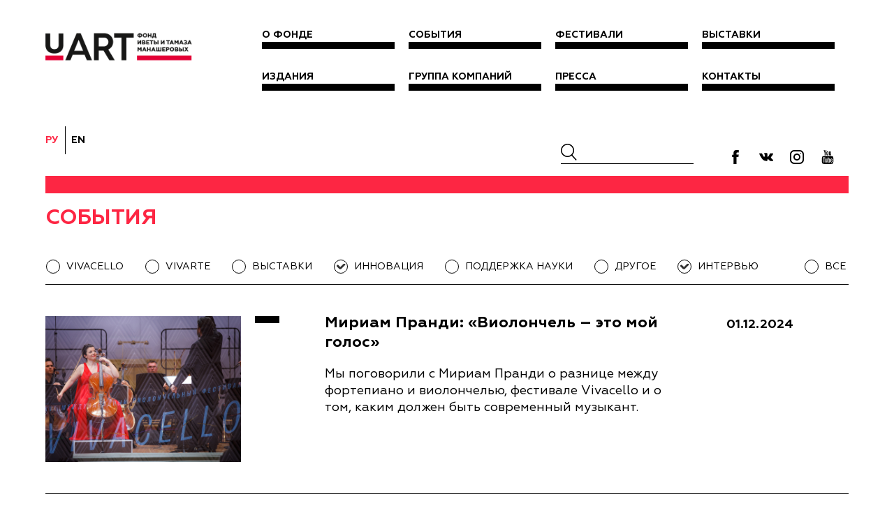

--- FILE ---
content_type: text/html; charset=UTF-8
request_url: http://www.u-art.ru/events/?type=innovations,interviews
body_size: 6450
content:
<!DOCTYPE html>
<html lang="ru">

<head>
    <meta charset="utf-8">

    <meta name="author" content="BLAKIT, blak-it.com">
    <meta name="keywords" content="">
    <meta name="description" content="">

    <meta name="viewport" content="width=device-width, initial-scale=1.0, maximum-scale=1.0, user-scalable=no">
    <meta name="format-detection" content="telephone=no">

    <meta property="og:title" content="">
    <meta property="og:type" content="">
    <meta property="og:image" content="">
    <meta property="og:url" content="">
    <meta property="og:locale" content="ru_RU">
    <meta property="og:description" content="">
    <meta property="og:site_name" content="">

    <link rel="shortcut icon" sizes="32x32" href="http://www.u-art.ru/wp-content/themes/u-art/favicon.ico" type="image/x-icon">

    <link rel="stylesheet" href="http://www.u-art.ru/wp-content/themes/u-art/html/dist/static/css/main.css">
    <link rel="stylesheet" href="http://www.u-art.ru/wp-content/themes/u-art/css/jquery.fancybox.min.css">
    <link rel="stylesheet" href="http://www.u-art.ru/wp-content/themes/u-art/css/custom.css?v=5">
    <script src="https://api-maps.yandex.ru/2.1/?lang=ru_RU" type="text/javascript"></script>


    <title>Архив События - Культурно-благотворительный U-Art</title>
    <script>var LANGUAGE = 'RU';</script>
</head>

<body><div class="page-wrap">
    <div class="page-wrap-inner">
        <header class="page-header">
            <div class="page-header__inner">
                <div class="container">
                    <div class="page-header__logo">
                        <a href="/">
                            <img src="http://u-art.ru/wp-content/uploads/2024/12/U-ART_logo_3.png" alt="">
                        </a>
                    </div>

                    <ul class="page-header__lang">
                        <li class="active"><a href="?lang=ru">ру</a></li>
                        <li class=""><a href="?lang=en">en</a></li>
                    </ul>

                    <div class="page-header__btn"></div>

                    <div class="page-header__menu">
                        <div class="page-header__menu_close"></div>

                        <nav class="page-header__nav">
                            <ul id="menu-menu-1" class="page-header__nav_inner"><li id="menu-item-133" class="menu-item menu-item-type-post_type menu-item-object-page menu-item-133"><a href="http://www.u-art.ru/about/">О фонде</a></li>
<li id="menu-item-15" class="menu-item menu-item-type-custom menu-item-object-custom menu-item-15"><a href="/events/">События</a></li>
<li id="menu-item-18" class="menu-item menu-item-type-custom menu-item-object-custom menu-item-18"><a href="/festivals">Фестивали</a></li>
<li id="menu-item-19" class="menu-item menu-item-type-custom menu-item-object-custom menu-item-19"><a href="/exhibitions">Выставки</a></li>
<li id="menu-item-212" class="menu-item menu-item-type-post_type menu-item-object-page menu-item-212"><a href="http://www.u-art.ru/shop/">Издания</a></li>
<li id="menu-item-158" class="menu-item menu-item-type-post_type menu-item-object-page menu-item-158"><a href="http://www.u-art.ru/company_group/">Группа компаний</a></li>
<li id="menu-item-232" class="menu-item menu-item-type-post_type_archive menu-item-object-press menu-item-232"><a href="http://www.u-art.ru/press/">Пресса</a></li>
<li id="menu-item-2010" class="menu-item menu-item-type-post_type menu-item-object-page menu-item-2010"><a href="http://www.u-art.ru/contacts/">Контакты</a></li>
</ul>                        </nav>

                        <div class="page-header__meta">
                            <div class="page-header__meta_inner">
                                <div class="page-header__meta_item page-header__meta_item--search">
                                    <form action="/" method="get">
    <input name="s" type="text">
    <button></button>
</form>                                </div>

                                <ul class="page-header__meta_item page-header__meta_item--social">
                                                                            <li><a target="_blank" class="fb" href="https://www.facebook.com/u.art.foundation/"></a></li>
                                                                                                                <li><a target="_blank" class="vk" href="https://vk.com/u_art_unident"></a></li>
                                                                                                                                                    <li><a target="_blank" class="inst" href="https://www.instagram.com/u_art_foundation/?hl=ru"></a></li>
                                                                                                                                                    <li><a target="_blank" class="youtube" href="https://www.youtube.com/channel/UCT6ws1sJtXbP-PpezKIGWaw/featured"></a></li>
                                                                    </ul>
                            </div>
                        </div>
                    </div>
                </div>
            </div>
        </header>
<div class="page-default">
    <div class="container">
        <div class="page-events">
            <div class="page-title">
                <h1>События</h1>
            </div>
            <div style="display: table; width: 100%; margin-bottom: 45px;     border-bottom: 1px solid #000;">
                <div class="page-events__filter" data-entity="events" style="display: table-cell; border: none">
                    <div class="page-events__filter_item">
                        <div class="checkbox-container">
                            <input id="vivacello" type="checkbox" value="vivacello" class="checkbox-input "
                                   data-id=".vivacello"
                                >
                            <label for="vivacello" class="checkbox-label">Vivacello</label>
                        </div>
                    </div>

                    <div class="page-events__filter_item">
                        <div class="checkbox-container">
                            <input id="vivarte" type="checkbox" value="vivarte" class="checkbox-input "
                                   data-id=".vivarte"
                                >
                            <label for="vivarte" class="checkbox-label">Vivarte</label>
                        </div>
                    </div>

                    <div class="page-events__filter_item">
                        <div class="checkbox-container">
                            <input id="show" type="checkbox" value="events" class="checkbox-input "
                                   data-id=".events"
                                >
                            <label for="show" class="checkbox-label">Выставки</label>
                        </div>
                    </div>

                    <div class="page-events__filter_item">
                        <div class="checkbox-container">
                            <input id="innovations" type="checkbox" value="innovations" class="checkbox-input "
                                   data-id=".innovations"
                                checked>
                            <label for="innovations" class="checkbox-label">Инновация</label>
                        </div>
                    </div>

                    <div class="page-events__filter_item">
                        <div class="checkbox-container">
                            <input id="science" type="checkbox" value="science" class="checkbox-input "
                                >
                            <label for="science" class="checkbox-label">Поддержка науки</label>
                        </div>
                    </div>

                    <div class="page-events__filter_item">
                        <div class="checkbox-container">
                            <input id="other" type="checkbox" value="other" class="checkbox-input "
                                >
                            <label for="other" class="checkbox-label">Другое</label>
                        </div>
                    </div>

                    <div class="page-events__filter_item">
                        <div class="checkbox-container">
                            <input id="interviews" type="checkbox" value="interviews" class="checkbox-input "
                                   data-id=".interviews"
                                checked>
                            <label for="interviews" class="checkbox-label">Интервью</label>
                        </div>
                    </div>
                </div>
                <div class="events-all-js" style="text-transform: uppercase; display: table-cell; vertical-align: top">
                    <div class="checkbox-container">
                        <input id="all" type="checkbox" value="all" class="checkbox-input all-input-events"
                            >
                        <label for="all" class="checkbox-label">Все</label>
                    </div>
                </div>
            </div>

            <div class="page-events__list">
                <div class="page-events__list_item page-events__list_item-choice" style="display:none">
                    <div class="item-info__title">
                        Выберите интересующие Вас рубрики
                    </div>
                </div>
                                                                                                                                    <a href="http://www.u-art.ru/interviews/miriam-prandi-violonchel-eto-moj-golos/" class="list__item_red-hover">
                            <div class="page-events__list_item my_offset page-events__list_item--past interviews">
                                <div class="item-meta">
                                    <div class="item-meta__date">
                                        <div>01.12.2024</div>
                                    </div>

                                    <div class="item-meta__desc">
                                                                            </div>
                                </div>

                                <div class="item-img">
                                    <img src="http://www.u-art.ru/wp-content/uploads/2024/12/anons_miriam2.jpg" alt="">
                                </div>

                                <div class="item-info">
                                    <div class="item-info__title">
                                        Мириам Пранди: «Виолончель – это мой голос»                                    </div>
                                    <div class="item-info__desc">
                                        Мы поговорили с Мириам Пранди о разнице между фортепиано и виолончелью, фестивале Vivacello и о том, каким должен быть современный музыкант.                                    </div>
                                </div>
                            </div>
                        </a>

                                                                                                                    <a href="http://www.u-art.ru/interviews/darya-filippova-konstruktivizm-segodnya-aktualen-ne-menshe-chem-100-let-nazad/" class="list__item_red-hover">
                            <div class="page-events__list_item my_offset page-events__list_item--past interviews">
                                <div class="item-meta">
                                    <div class="item-meta__date">
                                        <div>23.11.2024</div>
                                    </div>

                                    <div class="item-meta__desc">
                                                                            </div>
                                </div>

                                <div class="item-img">
                                    <img src="http://www.u-art.ru/wp-content/uploads/2025/01/anons_zotov2.jpg" alt="">
                                </div>

                                <div class="item-info">
                                    <div class="item-info__title">
                                        Дарья Филиппова: «Конструктивизм сегодня актуален не меньше, чем 100 лет назад»                                    </div>
                                    <div class="item-info__desc">
                                        Центр «Зотов» — культурное пространство, где оживают идеи конструктивизма — авангардного направления, оказавшего огромное влияние на все искусство ХХ века.                                    </div>
                                </div>
                            </div>
                        </a>

                                                                                                                    <a href="http://www.u-art.ru/events/mariya-tsantsanoglu-russkij-avangard-osobaya-glava-v-mirovoj-istorii-iskusstva/" class="list__item_red-hover">
                            <div class="page-events__list_item my_offset page-events__list_item--past interviews">
                                <div class="item-meta">
                                    <div class="item-meta__date">
                                        <div>30.12.2021</div>
                                    </div>

                                    <div class="item-meta__desc">
                                        москва                                    </div>
                                </div>

                                <div class="item-img">
                                    <img src="http://www.u-art.ru/wp-content/uploads/2021/12/QIP-Shot-Screen-705.jpg" alt="">
                                </div>

                                <div class="item-info">
                                    <div class="item-info__title">
                                        Мария Цанцаноглу: «Русский авангард — особая глава в мировой истории искусства»                                    </div>
                                    <div class="item-info__desc">
                                        Мария Цанцаноглу, специалист по русскому авангарду, директор музея MOMus в Салониках, в 2018 году объединившего пять музейных институций с их коллекциями, в числе которых часть знаменитого собрания Георгия Костаки (другую часть своей коллекции Георгий Дионисович подарил Государственной Третьяковской галерее). С вопроса о коллекции Костаки мы и начнем нашу беседу с Марией                                    </div>
                                </div>
                            </div>
                        </a>

                                                                                                                    <a href="http://www.u-art.ru/events/alban-gerhardt-ne-dolzhno-byt-steny-mezhdu-ispolnitelem-i-publikoj/" class="list__item_red-hover">
                            <div class="page-events__list_item my_offset page-events__list_item--past interviews">
                                <div class="item-meta">
                                    <div class="item-meta__date">
                                        <div>29.11.2021</div>
                                    </div>

                                    <div class="item-meta__desc">
                                        Москва                                    </div>
                                </div>

                                <div class="item-img">
                                    <img src="http://www.u-art.ru/wp-content/uploads/2021/12/QIP-Shot-Screen-697.jpg" alt="">
                                </div>

                                <div class="item-info">
                                    <div class="item-info__title">
                                        Альбан Герхардт: «Не должно быть стены между исполнителем и публикой»                                    </div>
                                    <div class="item-info__desc">
                                        В концерте — закрытии XIII Международного фестиваля Vivacello выступил виолончелист Альбан Герхардт — обладатель множества престижных наград, известный пропагандист классической музыки. Вместе с Российским национальным оркестром под управлением маэстро Олега Каэтани он исполнил шедевры виолончельного репертуара — концерты Р. Шумана и С. Прокофьева                                    </div>
                                </div>
                            </div>
                        </a>

                                                                                                                    <a href="http://www.u-art.ru/interviews/yuliana-slashhyova-mne-ne-vse-ravno-chto-smotryat-nashi-deti/" class="list__item_red-hover">
                            <div class="page-events__list_item my_offset page-events__list_item--past interviews">
                                <div class="item-meta">
                                    <div class="item-meta__date">
                                        <div>22.12.2020</div>
                                    </div>

                                    <div class="item-meta__desc">
                                                                            </div>
                                </div>

                                <div class="item-img">
                                    <img src="http://www.u-art.ru/wp-content/uploads/2020/12/anons_slascheva_new_siete.jpg" alt="">
                                </div>

                                <div class="item-info">
                                    <div class="item-info__title">
                                        Юлиана Слащёва: «Мне не все равно, что смотрят наши дети!»                                    </div>
                                    <div class="item-info__desc">
                                        О перезапуске культовых советских картин, создании современных мультсериалов мы поговорили с председателем правления киностудии «Союзмультфильм» Юлианой Слащёвой                                    </div>
                                </div>
                            </div>
                        </a>

                                                                                                                    <a href="http://www.u-art.ru/events/ej-nichego-ne-bylo-bezrazlichno-i-vsegda-vsyo-interesno/" class="list__item_red-hover">
                            <div class="page-events__list_item my_offset page-events__list_item--past interviews">
                                <div class="item-meta">
                                    <div class="item-meta__date">
                                        <div>20.12.2020</div>
                                    </div>

                                    <div class="item-meta__desc">
                                                                            </div>
                                </div>

                                <div class="item-img">
                                    <img src="http://www.u-art.ru/wp-content/uploads/2020/12/antonova_events_3.jpg" alt="">
                                </div>

                                <div class="item-info">
                                    <div class="item-info__title">
                                        «Ей ничего не было безразлично и всегда всё интересно»                                    </div>
                                    <div class="item-info__desc">
                                        Ивета и Тамаз Манашеровы делятся воспоминаниями об Ирине Антоновой                                    </div>
                                </div>
                            </div>
                        </a>

                                                                                                                    <a href="http://www.u-art.ru/interviews/valerij-dudakov-mne-vazhno-podvodit-itogi/" class="list__item_red-hover">
                            <div class="page-events__list_item my_offset page-events__list_item--past interviews">
                                <div class="item-meta">
                                    <div class="item-meta__date">
                                        <div>20.11.2020</div>
                                    </div>

                                    <div class="item-meta__desc">
                                                                            </div>
                                </div>

                                <div class="item-img">
                                    <img src="http://www.u-art.ru/wp-content/uploads/2023/12/dudakov1_960.jpg" alt="">
                                </div>

                                <div class="item-info">
                                    <div class="item-info__title">
                                        Валерий Дудаков: «Мне важно подводить итоги»                                    </div>
                                    <div class="item-info__desc">
                                        В этом году коллекции Дудакова исполняется 50 лет                                    </div>
                                </div>
                            </div>
                        </a>

                                                                                                                    <a href="http://www.u-art.ru/interviews/intervyu-s-adrianom-chiprianom-barsanom/" class="list__item_red-hover">
                            <div class="page-events__list_item my_offset page-events__list_item--past interviews">
                                <div class="item-meta">
                                    <div class="item-meta__date">
                                        <div>26.02.2020</div>
                                    </div>

                                    <div class="item-meta__desc">
                                                                            </div>
                                </div>

                                <div class="item-img">
                                    <img src="http://www.u-art.ru/wp-content/uploads/2020/02/niko-pirosmani-1.jpg" alt="">
                                </div>

                                <div class="item-info">
                                    <div class="item-info__title">
                                        Пиросмани: странствующий между мирами                                    </div>
                                    <div class="item-info__desc">
                                        Интервью с Адрианом Чиприаном Барсаном, главой фонда Infinitart и автором долгосрочного проекта популяризации творчества Нико Пиросмани.                                    </div>
                                </div>
                            </div>
                        </a>

                                                                                                                    <a href="http://www.u-art.ru/interviews/vasilij_tsereteli/" class="list__item_red-hover">
                            <div class="page-events__list_item my_offset page-events__list_item--past interviews">
                                <div class="item-meta">
                                    <div class="item-meta__date">
                                        <div>25.12.2019</div>
                                    </div>

                                    <div class="item-meta__desc">
                                                                            </div>
                                </div>

                                <div class="item-img">
                                    <img src="http://www.u-art.ru/wp-content/uploads/2019/12/IMG_9510-kopiya.jpg" alt="">
                                </div>

                                <div class="item-info">
                                    <div class="item-info__title">
                                        Василий Церетели: «Я не люблю ставить точку, говорить, что достигнуто. Я считаю, что ещё очень многого нужно достичь»                                    </div>
                                    <div class="item-info__desc">
                                        Московский музей современного искусства празднует свой 20-летний юбилей. Исполнительный директор ММОМА Василий Церетели пока не готов подводить итоги, но делится с нами наиболее яркими впечатлениями и планами.                                    </div>
                                </div>
                            </div>
                        </a>

                                                                                                                    <a href="http://www.u-art.ru/events/innovation_2019_v_nizhnem_novgorode/" class="list__item_red-hover">
                            <div class="page-events__list_item my_offset page-events__list_item--past innovations">
                                <div class="item-meta">
                                    <div class="item-meta__date">
                                        <div>04.07.2019</div>
                                    </div>

                                    <div class="item-meta__desc">
                                                                            </div>
                                </div>

                                <div class="item-img">
                                    <img src="http://www.u-art.ru/wp-content/uploads/2019/07/MK_001_20190629_160332-1.jpg" alt="">
                                </div>

                                <div class="item-info">
                                    <div class="item-info__title">
                                        Нижний Новогород отметил главные инновации в современном искусстве.                                    </div>
                                    <div class="item-info__desc">
                                        Вручение государственной премии в области современного искусства «Инновация-2019» состоялось в Нижнем Новгороде 29 июня. За всю четырнадцатилетнюю историю премии она впервые прошла не в Москве.                                    </div>
                                </div>
                            </div>
                        </a>

                                    
            </div>

                            <div class="page-events__more">
                    <a class="js-load-more" data-item=".my_offset" data-container=".page-events__list"
                       data-url="/wp-admin/admin-ajax.php?action=events&type=innovations,interviews"
                       href="#">Посмотреть еще</a>
                </div>
            
        </div>
    </div>
</div>
</div>
</div>
<footer class="page-footer">
    <div class="container">
                <div class="page-footer__logo">
            <a href="/">
                <img src="http://www.u-art.ru/wp-content/themes/u-art/html/dist/content/images/logo-footer.png" alt="">
            </a>
        </div>

        <div class="page-footer__desc">
            КУЛЬТУРНО-БЛАГОТВОРИТЕЛЬНЫЙ ФОНД U-ART: ТЫ И ИСКУССТВО        </div>

        <address class="page-footer__address">
            119571, Россия, г. Москва, Ленинский проспект, дом 156            <span>+7(495) 433−11−88</span>
        </address>

        <ul class="page-footer__social">
                            <li><a target="_blank" class="fb" href="https://www.facebook.com/u.art.foundation/"></a></li>
                                        <li><a target="_blank" class="vk" href="https://vk.com/u_art_unident"></a></li>
                                        <li><a target="_blank" class="inst" href="https://www.instagram.com/u_art_foundation/?hl=ru"></a></li>
                                                    <li><a target="_blank" class="youtube" href="https://www.youtube.com/channel/UCT6ws1sJtXbP-PpezKIGWaw/featured"></a></li>
                    </ul>

        <ul class="page-footer__links">
            <ul id="menu-menu-2" class=""><li class="menu-item menu-item-type-post_type menu-item-object-page menu-item-133"><a href="http://www.u-art.ru/about/">О фонде</a></li>
<li class="menu-item menu-item-type-custom menu-item-object-custom menu-item-15"><a href="/events/">События</a></li>
<li class="menu-item menu-item-type-custom menu-item-object-custom menu-item-18"><a href="/festivals">Фестивали</a></li>
<li class="menu-item menu-item-type-custom menu-item-object-custom menu-item-19"><a href="/exhibitions">Выставки</a></li>
<li class="menu-item menu-item-type-post_type menu-item-object-page menu-item-212"><a href="http://www.u-art.ru/shop/">Издания</a></li>
<li class="menu-item menu-item-type-post_type menu-item-object-page menu-item-158"><a href="http://www.u-art.ru/company_group/">Группа компаний</a></li>
<li class="menu-item menu-item-type-post_type_archive menu-item-object-press menu-item-232"><a href="http://www.u-art.ru/press/">Пресса</a></li>
<li class="menu-item menu-item-type-post_type menu-item-object-page menu-item-2010"><a href="http://www.u-art.ru/contacts/">Контакты</a></li>
</ul>        </ul>

        <div class="page-footer__copyright">
            &copy; Все права защищены
        </div>
    </div>
</footer>

<div class="popup-buy">
    <div class="popup-buy__box">
        <div class="popup-buy__title">Электронная книга</div>
        <div class="popup-buy__desc">
            Ваша индивидуальная ссылка на книгу будет отправлена в течении 5 минут после оплаты
        </div>

        <div class="form-row">
            <input class="js-personal-name form-input" type="text"
                   placeholder="ФИО">
        </div>

        <div class="form-row">
            <input class="js-personal-email form-input" type="text"
                   placeholder="Электронная почта">
        </div>

        <div class="form-row">
            <input class="js-personal-phone form-input" type="text"
                   placeholder="Номер телефона">
        </div>

        <div class="popup-buy__checkbox">
            <div class="checkbox-container">
                <input id="show" type="checkbox" class="checkbox-input js-personal-info" data-id=".events">
                <label for="show" class="checkbox-label">
                    Соглашаюсь с правилами возврата и на обработку моих персональных данных                </label>
            </div>
        </div>

        <div class="js-personal-price">

        </div>

        <div class="form-row js-personal-error">
        </div>

        <div class="popup-buy__btn">
            <button class="js-personal-buy">Оплатить и скачать</button>
        </div>

    </div>
</div>


<form style="display: none" class="js-yandex-form" action="https://money.yandex.ru/eshop.xml" method="post">
    <input name="shopId" value="141402" type="hidden"/>
    <input name="scid" value="141" type="hidden"/>
    <input class="js-yandex-sum" name="sum" value="" type="hidden">
    <input class="js-yandex-customer" name="customerNumber" value="abc000" type="hidden"/>
    <input name="paymentType" value="" type="hidden"/>
        <input name="orderNumber" value="596a5611ae65d7c415d4572ccc1252b7" type="hidden"/>
    <input class="js-yandex-phone" name="cps_phone" value="" type="hidden"/>
    <input class="js-yandex-email" name="cps_email" value="" type="hidden"/>
    <input class="js-yandex-pay" type="submit" value="Заплатить"/>
</form>


<!-- build:scripts -->
<script src="http://www.u-art.ru/wp-content/themes/u-art/html/dist/static/js/libs/html5shiv.js"></script>
<script src="http://www.u-art.ru/wp-content/themes/u-art/html/dist/static/js/libs/jquery.js"></script>
<script src="http://www.u-art.ru/wp-content/themes/u-art/html/dist/static/js/libs/slick.js"></script>
<!--<script src="/html/dist/static/js/libs/fancybox.js"></script>-->
<script src="http://www.u-art.ru/wp-content/themes/u-art/js/fancybox3.js"></script>
<script src="http://www.u-art.ru/wp-content/themes/u-art/html/dist/static/js/helpers/layout.js"></script>
<script src="http://www.u-art.ru/wp-content/themes/u-art/html/dist/static/js/helpers/load_more.js"></script>
<script src="http://www.u-art.ru/wp-content/themes/u-art/html/dist/static/js/helpers/share.js"></script>

<script src="http://www.u-art.ru/wp-content/themes/u-art/html/dist/static/js/helpers/popups.js"></script>
<script src="http://www.u-art.ru/wp-content/themes/u-art/html/dist/static/js/ui.js"></script>
<script src="http://www.u-art.ru/wp-content/themes/u-art/html/dist/static/js/map.js"></script>
<!-- endbuild -->
<script src="http://www.u-art.ru/wp-content/themes/u-art/js/custom.js"></script>
<script>
    function initEventsSliderCustom() {
        var events_slider = $('.js-events-slider');

        events_slider.slick({
            autoplay: false,
            autoplaySpeed: 5000,
            slidesToShow: 4,
            slidesToScroll: 1,
            responsive: [
                {
                    breakpoint: 1200,
                    settings: {
                        slidesToShow: 3,
                        slidesToScroll: 1
                    }
                },
                {
                    breakpoint: 768,
                    settings: {
                        slidesToShow: 2,
                        slidesToScroll: 1,
                    }
                },
                {
                    breakpoint: 520,
                    settings: {
                        slidesToShow: 1,
                        slidesToScroll: 1,
                    }
                }
            ]
        });
    }

    initEventsSliderCustom();
</script>

<!-- Custom Facebook Feed JS -->
<script type="text/javascript">
var cfflinkhashtags = "true";
</script>

</body>
</html>

--- FILE ---
content_type: text/css
request_url: http://www.u-art.ru/wp-content/themes/u-art/html/dist/static/css/main.css
body_size: 21685
content:
/*
@include font("MyriadPro/Regular", "MyriadPro-Regular");
@mixin myriad(){
    @include font-mixin("MyriadPro-Regular");
}
*/
@font-face {
  font-family: "Geometria-Regular";
  src: url("../fonts/Geometria/Regular.eot");
  src: url("../fonts/Geometria/Regular.eot?#iefix") format("embedded-opentype"), url("../fonts/Geometria/Regular.woff") format("woff"), url("../fonts/Geometria/Regular.ttf") format("truetype");
  font-weight: normal;
  font-style: normal; }

@font-face {
  font-family: "Geometria-Bold";
  src: url("../fonts/Geometria/Bold.eot");
  src: url("../fonts/Geometria/Bold.eot?#iefix") format("embedded-opentype"), url("../fonts/Geometria/Bold.woff") format("woff"), url("../fonts/Geometria/Bold.ttf") format("truetype");
  font-weight: normal;
  font-style: normal; }

@font-face {
  font-family: "Geometria-ExtraBold";
  src: url("../fonts/Geometria/ExtraBold.eot");
  src: url("../fonts/Geometria/ExtraBold.eot?#iefix") format("embedded-opentype"), url("../fonts/Geometria/ExtraBold.woff") format("woff"), url("../fonts/Geometria/ExtraBold.ttf") format("truetype");
  font-weight: normal;
  font-style: normal; }

@font-face {
  font-family: "Quercus-QuercusBook";
  src: url("../fonts/Quercus/QuercusBook.eot");
  src: url("../fonts/Quercus/QuercusBook.eot?#iefix") format("embedded-opentype"), url("../fonts/Quercus/QuercusBook.woff") format("woff"), url("../fonts/Quercus/QuercusBook.ttf") format("truetype");
  font-weight: normal;
  font-style: normal; }

/*!
 * Bootstrap v3.3.5 (http://getbootstrap.com)
 * Copyright 2011-2016 Twitter, Inc.
 * Licensed under MIT (https://github.com/twbs/bootstrap/blob/master/LICENSE)
 */
/*!
 * Generated using the Bootstrap Customizer (http://getbootstrap.com/customize/?id=21a695d2f0375bfe593f2d760de41eb1)
 * Config saved to config.json and https://gist.github.com/21a695d2f0375bfe593f2d760de41eb1
 */
/*!
 * Bootstrap v3.3.6 (http://getbootstrap.com)
 * Copyright 2011-2015 Twitter, Inc.
 * Licensed under MIT (https://github.com/twbs/bootstrap/blob/master/LICENSE)
 */
/*! normalize.css v3.0.3 | MIT License | github.com/necolas/normalize.css */
html {
  font-family: sans-serif;
  -ms-text-size-adjust: 100%;
  -webkit-text-size-adjust: 100%; }

body {
  margin: 0; }

article,
aside,
details,
figcaption,
figure,
footer,
header,
hgroup,
main,
menu,
nav,
section,
summary {
  display: block; }

audio,
canvas,
progress,
video {
  display: inline-block;
  vertical-align: baseline; }

audio:not([controls]) {
  display: none;
  height: 0; }

[hidden],
template {
  display: none; }

a {
  background-color: transparent; }

a:active,
a:hover {
  outline: 0; }

abbr[title] {
  border-bottom: 1px dotted; }

b,
strong {
  font-weight: bold; }

dfn {
  font-style: italic; }

h1 {
  font-size: 2em;
  margin: 0.67em 0; }

mark {
  background: #ff0;
  color: #000; }

small {
  font-size: 80%; }

sub,
sup {
  font-size: 75%;
  line-height: 0;
  position: relative;
  vertical-align: baseline; }

sup {
  top: -0.5em; }

sub {
  bottom: -0.25em; }

img {
  border: 0; }

svg:not(:root) {
  overflow: hidden; }

figure {
  margin: 1em 40px; }

hr {
  -webkit-box-sizing: content-box;
  -moz-box-sizing: content-box;
  box-sizing: content-box;
  height: 0; }

pre {
  overflow: auto; }

code,
kbd,
pre,
samp {
  font-family: monospace, monospace;
  font-size: 1em; }

button,
input,
optgroup,
select,
textarea {
  color: inherit;
  font: inherit;
  margin: 0; }

button {
  overflow: visible; }

button,
select {
  text-transform: none; }

button,
html input[type="button"],
input[type="reset"],
input[type="submit"] {
  -webkit-appearance: button;
  cursor: pointer; }

button[disabled],
html input[disabled] {
  cursor: default; }

button::-moz-focus-inner,
input::-moz-focus-inner {
  border: 0;
  padding: 0; }

input {
  line-height: normal; }

input[type="checkbox"],
input[type="radio"] {
  -webkit-box-sizing: border-box;
  -moz-box-sizing: border-box;
  box-sizing: border-box;
  padding: 0; }

input[type="number"]::-webkit-inner-spin-button,
input[type="number"]::-webkit-outer-spin-button {
  height: auto; }

input[type="search"] {
  -webkit-appearance: textfield;
  -webkit-box-sizing: content-box;
  -moz-box-sizing: content-box;
  box-sizing: content-box; }

input[type="search"]::-webkit-search-cancel-button,
input[type="search"]::-webkit-search-decoration {
  -webkit-appearance: none; }

fieldset {
  border: 1px solid #c0c0c0;
  margin: 0 2px;
  padding: 0.35em 0.625em 0.75em; }

legend {
  border: 0;
  padding: 0; }

textarea {
  overflow: auto; }

optgroup {
  font-weight: bold; }

table {
  border-collapse: collapse;
  border-spacing: 0; }

td,
th {
  padding: 0; }

* {
  -webkit-box-sizing: border-box;
  -moz-box-sizing: border-box;
  box-sizing: border-box; }

*:before,
*:after {
  -webkit-box-sizing: border-box;
  -moz-box-sizing: border-box;
  box-sizing: border-box; }

html {
  font-size: 10px;
  -webkit-tap-highlight-color: rgba(0, 0, 0, 0); }

body {
  font-family: "Helvetica Neue", Helvetica, Arial, sans-serif;
  font-size: 14px;
  line-height: 1.42857143;
  color: #333333;
  background-color: #ffffff; }

input,
button,
select,
textarea {
  font-family: inherit;
  font-size: inherit;
  line-height: inherit; }

a {
  color: #337ab7;
  text-decoration: none; }

a:hover,
a:focus {
  color: #23527c;
  text-decoration: underline; }

a:focus {
  outline: thin dotted;
  outline: 5px auto -webkit-focus-ring-color;
  outline-offset: -2px; }

figure {
  margin: 0; }

img {
  vertical-align: middle; }

.img-responsive {
  display: block;
  max-width: 100%;
  height: auto; }

.img-rounded {
  -webkit-border-radius: 6px;
     -moz-border-radius: 6px;
          border-radius: 6px; }

.img-thumbnail {
  padding: 4px;
  line-height: 1.42857143;
  background-color: #ffffff;
  border: 1px solid #dddddd;
  -webkit-border-radius: 4px;
     -moz-border-radius: 4px;
          border-radius: 4px;
  -webkit-transition: all 0.2s ease-in-out;
  -o-transition: all 0.2s ease-in-out;
  -moz-transition: all 0.2s ease-in-out;
  transition: all 0.2s ease-in-out;
  display: inline-block;
  max-width: 100%;
  height: auto; }

.img-circle {
  -webkit-border-radius: 50%;
     -moz-border-radius: 50%;
          border-radius: 50%; }

hr {
  margin-top: 20px;
  margin-bottom: 20px;
  border: 0;
  border-top: 1px solid #eeeeee; }

.sr-only {
  position: absolute;
  width: 1px;
  height: 1px;
  margin: -1px;
  padding: 0;
  overflow: hidden;
  clip: rect(0, 0, 0, 0);
  border: 0; }

.sr-only-focusable:active,
.sr-only-focusable:focus {
  position: static;
  width: auto;
  height: auto;
  margin: 0;
  overflow: visible;
  clip: auto; }

[role="button"] {
  cursor: pointer; }

.container {
  margin-right: auto;
  margin-left: auto;
  padding-left: 10px;
  padding-right: 10px; }

@media (min-width: 768px) {
  .container {
    width: 720px; } }

@media (min-width: 1200px) {
  .container {
    width: 1170px; } }

.container-fluid {
  margin-right: auto;
  margin-left: auto;
  padding-left: 10px;
  padding-right: 10px; }

.row {
  margin-left: -10px;
  margin-right: -10px; }

.col-xs-1, .col-sm-1, .col-md-1, .col-lg-1, .col-xs-2, .col-sm-2, .col-md-2, .col-lg-2, .col-xs-3, .col-sm-3, .col-md-3, .col-lg-3, .col-xs-4, .col-sm-4, .col-md-4, .col-lg-4, .col-xs-5, .col-sm-5, .col-md-5, .col-lg-5, .col-xs-6, .col-sm-6, .col-md-6, .col-lg-6, .col-xs-7, .col-sm-7, .col-md-7, .col-lg-7, .col-xs-8, .col-sm-8, .col-md-8, .col-lg-8, .col-xs-9, .col-sm-9, .col-md-9, .col-lg-9, .col-xs-10, .col-sm-10, .col-md-10, .col-lg-10, .col-xs-11, .col-sm-11, .col-md-11, .col-lg-11, .col-xs-12, .col-sm-12, .col-md-12, .col-lg-12 {
  position: relative;
  min-height: 1px;
  padding-left: 10px;
  padding-right: 10px; }

.col-xs-1, .col-xs-2, .col-xs-3, .col-xs-4, .col-xs-5, .col-xs-6, .col-xs-7, .col-xs-8, .col-xs-9, .col-xs-10, .col-xs-11, .col-xs-12 {
  float: left; }

.col-xs-12 {
  width: 100%; }

.col-xs-11 {
  width: 91.66666667%; }

.col-xs-10 {
  width: 83.33333333%; }

.col-xs-9 {
  width: 75%; }

.col-xs-8 {
  width: 66.66666667%; }

.col-xs-7 {
  width: 58.33333333%; }

.col-xs-6 {
  width: 50%; }

.col-xs-5 {
  width: 41.66666667%; }

.col-xs-4 {
  width: 33.33333333%; }

.col-xs-3 {
  width: 25%; }

.col-xs-2 {
  width: 16.66666667%; }

.col-xs-1 {
  width: 8.33333333%; }

.col-xs-pull-12 {
  right: 100%; }

.col-xs-pull-11 {
  right: 91.66666667%; }

.col-xs-pull-10 {
  right: 83.33333333%; }

.col-xs-pull-9 {
  right: 75%; }

.col-xs-pull-8 {
  right: 66.66666667%; }

.col-xs-pull-7 {
  right: 58.33333333%; }

.col-xs-pull-6 {
  right: 50%; }

.col-xs-pull-5 {
  right: 41.66666667%; }

.col-xs-pull-4 {
  right: 33.33333333%; }

.col-xs-pull-3 {
  right: 25%; }

.col-xs-pull-2 {
  right: 16.66666667%; }

.col-xs-pull-1 {
  right: 8.33333333%; }

.col-xs-pull-0 {
  right: auto; }

.col-xs-push-12 {
  left: 100%; }

.col-xs-push-11 {
  left: 91.66666667%; }

.col-xs-push-10 {
  left: 83.33333333%; }

.col-xs-push-9 {
  left: 75%; }

.col-xs-push-8 {
  left: 66.66666667%; }

.col-xs-push-7 {
  left: 58.33333333%; }

.col-xs-push-6 {
  left: 50%; }

.col-xs-push-5 {
  left: 41.66666667%; }

.col-xs-push-4 {
  left: 33.33333333%; }

.col-xs-push-3 {
  left: 25%; }

.col-xs-push-2 {
  left: 16.66666667%; }

.col-xs-push-1 {
  left: 8.33333333%; }

.col-xs-push-0 {
  left: auto; }

.col-xs-offset-12 {
  margin-left: 100%; }

.col-xs-offset-11 {
  margin-left: 91.66666667%; }

.col-xs-offset-10 {
  margin-left: 83.33333333%; }

.col-xs-offset-9 {
  margin-left: 75%; }

.col-xs-offset-8 {
  margin-left: 66.66666667%; }

.col-xs-offset-7 {
  margin-left: 58.33333333%; }

.col-xs-offset-6 {
  margin-left: 50%; }

.col-xs-offset-5 {
  margin-left: 41.66666667%; }

.col-xs-offset-4 {
  margin-left: 33.33333333%; }

.col-xs-offset-3 {
  margin-left: 25%; }

.col-xs-offset-2 {
  margin-left: 16.66666667%; }

.col-xs-offset-1 {
  margin-left: 8.33333333%; }

.col-xs-offset-0 {
  margin-left: 0%; }

@media (min-width: 768px) {
  .col-sm-1, .col-sm-2, .col-sm-3, .col-sm-4, .col-sm-5, .col-sm-6, .col-sm-7, .col-sm-8, .col-sm-9, .col-sm-10, .col-sm-11, .col-sm-12 {
    float: left; }
  .col-sm-12 {
    width: 100%; }
  .col-sm-11 {
    width: 91.66666667%; }
  .col-sm-10 {
    width: 83.33333333%; }
  .col-sm-9 {
    width: 75%; }
  .col-sm-8 {
    width: 66.66666667%; }
  .col-sm-7 {
    width: 58.33333333%; }
  .col-sm-6 {
    width: 50%; }
  .col-sm-5 {
    width: 41.66666667%; }
  .col-sm-4 {
    width: 33.33333333%; }
  .col-sm-3 {
    width: 25%; }
  .col-sm-2 {
    width: 16.66666667%; }
  .col-sm-1 {
    width: 8.33333333%; }
  .col-sm-pull-12 {
    right: 100%; }
  .col-sm-pull-11 {
    right: 91.66666667%; }
  .col-sm-pull-10 {
    right: 83.33333333%; }
  .col-sm-pull-9 {
    right: 75%; }
  .col-sm-pull-8 {
    right: 66.66666667%; }
  .col-sm-pull-7 {
    right: 58.33333333%; }
  .col-sm-pull-6 {
    right: 50%; }
  .col-sm-pull-5 {
    right: 41.66666667%; }
  .col-sm-pull-4 {
    right: 33.33333333%; }
  .col-sm-pull-3 {
    right: 25%; }
  .col-sm-pull-2 {
    right: 16.66666667%; }
  .col-sm-pull-1 {
    right: 8.33333333%; }
  .col-sm-pull-0 {
    right: auto; }
  .col-sm-push-12 {
    left: 100%; }
  .col-sm-push-11 {
    left: 91.66666667%; }
  .col-sm-push-10 {
    left: 83.33333333%; }
  .col-sm-push-9 {
    left: 75%; }
  .col-sm-push-8 {
    left: 66.66666667%; }
  .col-sm-push-7 {
    left: 58.33333333%; }
  .col-sm-push-6 {
    left: 50%; }
  .col-sm-push-5 {
    left: 41.66666667%; }
  .col-sm-push-4 {
    left: 33.33333333%; }
  .col-sm-push-3 {
    left: 25%; }
  .col-sm-push-2 {
    left: 16.66666667%; }
  .col-sm-push-1 {
    left: 8.33333333%; }
  .col-sm-push-0 {
    left: auto; }
  .col-sm-offset-12 {
    margin-left: 100%; }
  .col-sm-offset-11 {
    margin-left: 91.66666667%; }
  .col-sm-offset-10 {
    margin-left: 83.33333333%; }
  .col-sm-offset-9 {
    margin-left: 75%; }
  .col-sm-offset-8 {
    margin-left: 66.66666667%; }
  .col-sm-offset-7 {
    margin-left: 58.33333333%; }
  .col-sm-offset-6 {
    margin-left: 50%; }
  .col-sm-offset-5 {
    margin-left: 41.66666667%; }
  .col-sm-offset-4 {
    margin-left: 33.33333333%; }
  .col-sm-offset-3 {
    margin-left: 25%; }
  .col-sm-offset-2 {
    margin-left: 16.66666667%; }
  .col-sm-offset-1 {
    margin-left: 8.33333333%; }
  .col-sm-offset-0 {
    margin-left: 0%; } }

@media (min-width: 1200px) {
  .col-md-1, .col-md-2, .col-md-3, .col-md-4, .col-md-5, .col-md-6, .col-md-7, .col-md-8, .col-md-9, .col-md-10, .col-md-11, .col-md-12 {
    float: left; }
  .col-md-12 {
    width: 100%; }
  .col-md-11 {
    width: 91.66666667%; }
  .col-md-10 {
    width: 83.33333333%; }
  .col-md-9 {
    width: 75%; }
  .col-md-8 {
    width: 66.66666667%; }
  .col-md-7 {
    width: 58.33333333%; }
  .col-md-6 {
    width: 50%; }
  .col-md-5 {
    width: 41.66666667%; }
  .col-md-4 {
    width: 33.33333333%; }
  .col-md-3 {
    width: 25%; }
  .col-md-2 {
    width: 16.66666667%; }
  .col-md-1 {
    width: 8.33333333%; }
  .col-md-pull-12 {
    right: 100%; }
  .col-md-pull-11 {
    right: 91.66666667%; }
  .col-md-pull-10 {
    right: 83.33333333%; }
  .col-md-pull-9 {
    right: 75%; }
  .col-md-pull-8 {
    right: 66.66666667%; }
  .col-md-pull-7 {
    right: 58.33333333%; }
  .col-md-pull-6 {
    right: 50%; }
  .col-md-pull-5 {
    right: 41.66666667%; }
  .col-md-pull-4 {
    right: 33.33333333%; }
  .col-md-pull-3 {
    right: 25%; }
  .col-md-pull-2 {
    right: 16.66666667%; }
  .col-md-pull-1 {
    right: 8.33333333%; }
  .col-md-pull-0 {
    right: auto; }
  .col-md-push-12 {
    left: 100%; }
  .col-md-push-11 {
    left: 91.66666667%; }
  .col-md-push-10 {
    left: 83.33333333%; }
  .col-md-push-9 {
    left: 75%; }
  .col-md-push-8 {
    left: 66.66666667%; }
  .col-md-push-7 {
    left: 58.33333333%; }
  .col-md-push-6 {
    left: 50%; }
  .col-md-push-5 {
    left: 41.66666667%; }
  .col-md-push-4 {
    left: 33.33333333%; }
  .col-md-push-3 {
    left: 25%; }
  .col-md-push-2 {
    left: 16.66666667%; }
  .col-md-push-1 {
    left: 8.33333333%; }
  .col-md-push-0 {
    left: auto; }
  .col-md-offset-12 {
    margin-left: 100%; }
  .col-md-offset-11 {
    margin-left: 91.66666667%; }
  .col-md-offset-10 {
    margin-left: 83.33333333%; }
  .col-md-offset-9 {
    margin-left: 75%; }
  .col-md-offset-8 {
    margin-left: 66.66666667%; }
  .col-md-offset-7 {
    margin-left: 58.33333333%; }
  .col-md-offset-6 {
    margin-left: 50%; }
  .col-md-offset-5 {
    margin-left: 41.66666667%; }
  .col-md-offset-4 {
    margin-left: 33.33333333%; }
  .col-md-offset-3 {
    margin-left: 25%; }
  .col-md-offset-2 {
    margin-left: 16.66666667%; }
  .col-md-offset-1 {
    margin-left: 8.33333333%; }
  .col-md-offset-0 {
    margin-left: 0%; } }

@media (min-width: 1200px) {
  .col-lg-1, .col-lg-2, .col-lg-3, .col-lg-4, .col-lg-5, .col-lg-6, .col-lg-7, .col-lg-8, .col-lg-9, .col-lg-10, .col-lg-11, .col-lg-12 {
    float: left; }
  .col-lg-12 {
    width: 100%; }
  .col-lg-11 {
    width: 91.66666667%; }
  .col-lg-10 {
    width: 83.33333333%; }
  .col-lg-9 {
    width: 75%; }
  .col-lg-8 {
    width: 66.66666667%; }
  .col-lg-7 {
    width: 58.33333333%; }
  .col-lg-6 {
    width: 50%; }
  .col-lg-5 {
    width: 41.66666667%; }
  .col-lg-4 {
    width: 33.33333333%; }
  .col-lg-3 {
    width: 25%; }
  .col-lg-2 {
    width: 16.66666667%; }
  .col-lg-1 {
    width: 8.33333333%; }
  .col-lg-pull-12 {
    right: 100%; }
  .col-lg-pull-11 {
    right: 91.66666667%; }
  .col-lg-pull-10 {
    right: 83.33333333%; }
  .col-lg-pull-9 {
    right: 75%; }
  .col-lg-pull-8 {
    right: 66.66666667%; }
  .col-lg-pull-7 {
    right: 58.33333333%; }
  .col-lg-pull-6 {
    right: 50%; }
  .col-lg-pull-5 {
    right: 41.66666667%; }
  .col-lg-pull-4 {
    right: 33.33333333%; }
  .col-lg-pull-3 {
    right: 25%; }
  .col-lg-pull-2 {
    right: 16.66666667%; }
  .col-lg-pull-1 {
    right: 8.33333333%; }
  .col-lg-pull-0 {
    right: auto; }
  .col-lg-push-12 {
    left: 100%; }
  .col-lg-push-11 {
    left: 91.66666667%; }
  .col-lg-push-10 {
    left: 83.33333333%; }
  .col-lg-push-9 {
    left: 75%; }
  .col-lg-push-8 {
    left: 66.66666667%; }
  .col-lg-push-7 {
    left: 58.33333333%; }
  .col-lg-push-6 {
    left: 50%; }
  .col-lg-push-5 {
    left: 41.66666667%; }
  .col-lg-push-4 {
    left: 33.33333333%; }
  .col-lg-push-3 {
    left: 25%; }
  .col-lg-push-2 {
    left: 16.66666667%; }
  .col-lg-push-1 {
    left: 8.33333333%; }
  .col-lg-push-0 {
    left: auto; }
  .col-lg-offset-12 {
    margin-left: 100%; }
  .col-lg-offset-11 {
    margin-left: 91.66666667%; }
  .col-lg-offset-10 {
    margin-left: 83.33333333%; }
  .col-lg-offset-9 {
    margin-left: 75%; }
  .col-lg-offset-8 {
    margin-left: 66.66666667%; }
  .col-lg-offset-7 {
    margin-left: 58.33333333%; }
  .col-lg-offset-6 {
    margin-left: 50%; }
  .col-lg-offset-5 {
    margin-left: 41.66666667%; }
  .col-lg-offset-4 {
    margin-left: 33.33333333%; }
  .col-lg-offset-3 {
    margin-left: 25%; }
  .col-lg-offset-2 {
    margin-left: 16.66666667%; }
  .col-lg-offset-1 {
    margin-left: 8.33333333%; }
  .col-lg-offset-0 {
    margin-left: 0%; } }

.clearfix:before,
.clearfix:after,
.container:before,
.container:after,
.container-fluid:before,
.container-fluid:after,
.row:before,
.row:after {
  content: " ";
  display: table; }

.clearfix:after,
.container:after,
.container-fluid:after,
.row:after {
  clear: both; }

.center-block {
  display: block;
  margin-left: auto;
  margin-right: auto; }

.pull-right {
  float: right !important; }

.pull-left {
  float: left !important; }

.hide {
  display: none !important; }

.show {
  display: block !important; }

.invisible {
  visibility: hidden; }

.text-hide {
  font: 0/0 a;
  color: transparent;
  text-shadow: none;
  background-color: transparent;
  border: 0; }

.hidden {
  display: none !important; }

.affix {
  position: fixed; }

@-ms-viewport {
  width: device-width; }

.visible-xs,
.visible-sm,
.visible-md,
.visible-lg {
  display: none !important; }

.visible-xs-block,
.visible-xs-inline,
.visible-xs-inline-block,
.visible-sm-block,
.visible-sm-inline,
.visible-sm-inline-block,
.visible-md-block,
.visible-md-inline,
.visible-md-inline-block,
.visible-lg-block,
.visible-lg-inline,
.visible-lg-inline-block {
  display: none !important; }

@media (max-width: 767px) {
  .visible-xs {
    display: block !important; }
  table.visible-xs {
    display: table !important; }
  tr.visible-xs {
    display: table-row !important; }
  th.visible-xs,
  td.visible-xs {
    display: table-cell !important; } }

@media (max-width: 767px) {
  .visible-xs-block {
    display: block !important; } }

@media (max-width: 767px) {
  .visible-xs-inline {
    display: inline !important; } }

@media (max-width: 767px) {
  .visible-xs-inline-block {
    display: inline-block !important; } }

@media (min-width: 768px) and (max-width: 991px) {
  .visible-sm {
    display: block !important; }
  table.visible-sm {
    display: table !important; }
  tr.visible-sm {
    display: table-row !important; }
  th.visible-sm,
  td.visible-sm {
    display: table-cell !important; } }

@media (min-width: 768px) and (max-width: 991px) {
  .visible-sm-block {
    display: block !important; } }

@media (min-width: 768px) and (max-width: 991px) {
  .visible-sm-inline {
    display: inline !important; } }

@media (min-width: 768px) and (max-width: 991px) {
  .visible-sm-inline-block {
    display: inline-block !important; } }

@media (min-width: 992px) and (max-width: 1199px) {
  .visible-md {
    display: block !important; }
  table.visible-md {
    display: table !important; }
  tr.visible-md {
    display: table-row !important; }
  th.visible-md,
  td.visible-md {
    display: table-cell !important; } }

@media (min-width: 992px) and (max-width: 1199px) {
  .visible-md-block {
    display: block !important; } }

@media (min-width: 992px) and (max-width: 1199px) {
  .visible-md-inline {
    display: inline !important; } }

@media (min-width: 992px) and (max-width: 1199px) {
  .visible-md-inline-block {
    display: inline-block !important; } }

@media (min-width: 1200px) {
  .visible-lg {
    display: block !important; }
  table.visible-lg {
    display: table !important; }
  tr.visible-lg {
    display: table-row !important; }
  th.visible-lg,
  td.visible-lg {
    display: table-cell !important; } }

@media (min-width: 1200px) {
  .visible-lg-block {
    display: block !important; } }

@media (min-width: 1200px) {
  .visible-lg-inline {
    display: inline !important; } }

@media (min-width: 1200px) {
  .visible-lg-inline-block {
    display: inline-block !important; } }

@media (max-width: 767px) {
  .hidden-xs {
    display: none !important; } }

@media (min-width: 768px) and (max-width: 991px) {
  .hidden-sm {
    display: none !important; } }

@media (min-width: 992px) and (max-width: 1199px) {
  .hidden-md {
    display: none !important; } }

@media (min-width: 1200px) {
  .hidden-lg {
    display: none !important; } }

.visible-print {
  display: none !important; }

@media print {
  .visible-print {
    display: block !important; }
  table.visible-print {
    display: table !important; }
  tr.visible-print {
    display: table-row !important; }
  th.visible-print,
  td.visible-print {
    display: table-cell !important; } }

.visible-print-block {
  display: none !important; }

@media print {
  .visible-print-block {
    display: block !important; } }

.visible-print-inline {
  display: none !important; }

@media print {
  .visible-print-inline {
    display: inline !important; } }

.visible-print-inline-block {
  display: none !important; }

@media print {
  .visible-print-inline-block {
    display: inline-block !important; } }

@media print {
  .hidden-print {
    display: none !important; } }

* {
  outline: none;
  padding: 0;
  margin: 0;
  -webkit-box-sizing: border-box;
     -moz-box-sizing: border-box;
          box-sizing: border-box; }

body {
  min-width: 320px;
  font-family: "Geometria-Regular", Arial, sans-serif;
  font-weight: normal;
  font-style: normal;
  color: #000000; }
  body.menu-opened {
    position: fixed;
    left: 0;
    right: 0;
    overflow: hidden; }
    body.menu-opened:before {
      content: '';
      position: absolute;
      top: 0;
      bottom: 0;
      left: 0;
      right: 0;
      background-color: rgba(0, 0, 0, 0.6);
      z-index: 99; }

input {
  -webkit-appearance: none;
  -webkit-border-radius: 0;
     -moz-border-radius: 0;
          border-radius: 0; }

ul {
  padding: 0;
  margin: 0;
  list-style-type: none; }

a {
  color: inherit;
  text-decoration: none;
  -webkit-transition: color 0.3s linear;
  -o-transition: color 0.3s linear;
  -moz-transition: color 0.3s linear;
  transition: color 0.3s linear; }
  a:hover, a:focus {
    color: inherit;
    text-decoration: none; }

img {
  max-width: 100%; }

.gray-block {
  background-color: #f1f1f1;
  padding: 60px 0; }

.black-block {
  background-color: #000;
  padding: 60px 0; }

h2, h3, h4, h5, h6, p {
  margin: 0 0 20px; }
  h2:last-child, h3:last-child, h4:last-child, h5:last-child, h6:last-child, p:last-child {
    margin-bottom: 0; }

.page-header {
  top: 0;
  right: 0;
  left: 0;
  z-index: 100;
  background-color: #ffffff;
  min-width: 320px;
  border-bottom: 1px solid transparent;
  -webkit-transition: all 0.3s linear;
  -o-transition: all 0.3s linear;
  -moz-transition: all 0.3s linear;
  transition: all 0.3s linear; }
  @media (max-width: 1199px) {
    .page-header {
      position: fixed; } }
  @media (max-width: 1199px) {
    .page-header .container {
      position: relative; } }
  .page-header__inner {
    max-width: 1500px;
    padding: 40px 0 30px;
    margin: 0 auto;
    position: relative; }
    @media (max-width: 1199px) {
      .page-header__inner {
        padding: 15px 0; } }
  .page-header__logo {
    width: 210px; }
    @media (max-width: 1199px) {
      .page-header__logo {
        margin-top: 0;
        display: inline-block;
        vertical-align: top; } }
    @media (max-width: 1199px) {
      .page-header__logo {
        width: 120px; } }
  .page-header__lang {
    margin-top: 52px;
    overflow: hidden; }
    @media (max-width: 1199px) {
      .page-header__lang {
        float: right;
        margin-top: 7px;
        margin-right: 60px; } }
    .page-header__lang li {
      float: left;
      margin-right: 8px;
      padding-right: 11px;
      position: relative; }
      .page-header__lang li:before {
        content: '';
        position: absolute;
        top: 0;
        bottom: 0;
        right: 0;
        width: 1px;
        background-color: #000000; }
      .page-header__lang li:last-child {
        margin-right: 0;
        padding-right: 0; }
        .page-header__lang li:last-child:before {
          display: none; }
      .page-header__lang li a {
        display: block;
        line-height: 40px;
        text-transform: uppercase;
        font-family: "Geometria-Bold", Arial, sans-serif;
        font-weight: normal;
        font-style: normal; }
        .page-header__lang li a:hover {
          text-decoration: underline; }
      .page-header__lang li.active a {
        color: #fd2643; }
        .page-header__lang li.active a:hover {
          text-decoration: none; }
  .page-header__btn {
    position: absolute;
    top: 0;
    right: 10px;
    width: 30px;
    height: 30px;
    background-color: #fd2643; }
    @media (min-width: 1200px) {
      .page-header__btn {
        display: none; } }
    @media (max-width: 1199px) {
      .page-header__btn {
        top: 10px; } }
    .page-header__btn:before {
      content: '';
      position: absolute;
      left: 50%;
      top: 50%;
      -webkit-transform: translate(-50%, -50%);
         -moz-transform: translate(-50%, -50%);
          -ms-transform: translate(-50%, -50%);
           -o-transform: translate(-50%, -50%);
              transform: translate(-50%, -50%);
      display: block;
      background-color: transparent;
      background-image: url("../images/svg/sprite.svg");
      -webkit-background-size: 333px 329px;
         -moz-background-size: 333px 329px;
           -o-background-size: 333px 329px;
              background-size: 333px 329px;
      width: 15px;
      height: 15px;
      background-position: -138px -134px; }
  .page-header__menu {
    position: absolute;
    top: 40px;
    right: 30px; }
    @media (max-width: 1199px) {
      .page-header__menu {
        position: fixed;
        top: 0;
        bottom: 0;
        right: -100%;
        width: 250px;
        background-color: rgba(0, 0, 0, 0.85);
        padding: 40px 0 30px;
        overflow: auto;
        overflow-x: hidden;
        z-index: 100; } }
    .page-header__menu_close {
      position: absolute;
      top: 10px;
      left: 10px;
      height: 20px;
      width: 20px;
      background-color: #fd2643; }
      @media (min-width: 1200px) {
        .page-header__menu_close {
          display: none; } }
      .page-header__menu_close:before {
        content: '';
        position: absolute;
        left: 50%;
        top: 50%;
        -webkit-transform: translate(-50%, -50%);
           -moz-transform: translate(-50%, -50%);
            -ms-transform: translate(-50%, -50%);
             -o-transform: translate(-50%, -50%);
                transform: translate(-50%, -50%);
        display: block;
        background-color: transparent;
        background-image: url("../images/svg/sprite.svg");
        -webkit-background-size: 333px 329px;
           -moz-background-size: 333px 329px;
             -o-background-size: 333px 329px;
                background-size: 333px 329px;
        width: 10px;
        height: 10px;
        background-position: -13px -9px; }
  .page-header__nav {
    width: 820px;
    margin-bottom: 70px; }
    @media (max-width: 1199px) {
      .page-header__nav {
        width: auto;
        margin-bottom: 0; } }
    .page-header__nav_inner {
      overflow: hidden; }
      .page-header__nav_inner li {
        float: left;
        margin-right: 20px;
        margin-bottom: 30px; }
        @media (min-width: 1200px) {
          .page-header__nav_inner li:nth-child(4n) {
            margin-right: 0; }
          .page-header__nav_inner li:nth-last-child(-n+4) {
            margin-bottom: 0; } }
        @media (max-width: 1199px) {
          .page-header__nav_inner li {
            float: none;
            margin-right: 0;
            margin-bottom: 0; } }
        .page-header__nav_inner li a {
          display: block;
          width: 190px;
          text-transform: uppercase;
          border-bottom: 10px solid #000;
          position: relative;
          font-family: "Geometria-Bold", Arial, sans-serif;
          font-weight: normal;
          font-style: normal; }
          .page-header__nav_inner li a:before {
            content: '';
            position: absolute;
            bottom: -10px;
            left: 0;
            width: 0;
            height: 10px;
            background-color: #fd2643;
            -webkit-transition: all 0.3s linear;
            -o-transition: all 0.3s linear;
            -moz-transition: all 0.3s linear;
            transition: all 0.3s linear; }
          @media (max-width: 1199px) {
            .page-header__nav_inner li a {
              border-bottom: 2px solid #fd2643;
              width: auto;
              color: #ffffff;
              line-height: 35px;
              padding: 0 20px; }
              .page-header__nav_inner li a:before {
                display: none; } }
          .page-header__nav_inner li a:hover:before {
            width: 100%; }
        .page-header__nav_inner li.active a {
          border-color: #fd2643; }
  .page-header__meta {
    overflow: hidden; }
    .page-header__meta_inner {
      float: right;
      overflow: hidden; }
      @media (max-width: 1199px) {
        .page-header__meta_inner {
          float: none; } }
    .page-header__meta_item {
      float: left;
      margin-right: 25px; }
      @media (max-width: 1199px) {
        .page-header__meta_item {
          margin-right: 0;
          float: none; } }
      .page-header__meta_item:last-child {
        margin-right: 0; }
      .page-header__meta_item--link {
        width: 190px;
        padding-top: 10px; }
        @media (max-width: 1199px) {
          .page-header__meta_item--link {
            width: auto;
            padding-top: 0; } }
        .page-header__meta_item--link a {
          display: block;
          border-bottom: 1px solid #000;
          text-transform: uppercase;
          line-height: 24px;
          position: relative; }
          .page-header__meta_item--link a:before {
            content: '';
            position: absolute;
            bottom: -1px;
            left: 0;
            width: 0;
            height: 1px;
            background-color: #fd2643;
            -webkit-transition: all 0.3s linear;
            -o-transition: all 0.3s linear;
            -moz-transition: all 0.3s linear;
            transition: all 0.3s linear; }
          @media (max-width: 1199px) {
            .page-header__meta_item--link a {
              line-height: 35px;
              border-bottom: 2px solid #fd2643;
              color: #ffffff;
              padding: 0 20px; } }
          .page-header__meta_item--link a:hover:before {
            width: 100%; }
      .page-header__meta_item--search {
        width: 190px;
        position: relative; }
        @media (max-width: 1199px) {
          .page-header__meta_item--search {
            width: auto;
            margin: 30px 10px; } }
        .page-header__meta_item--search:before {
          content: '';
          position: absolute;
          bottom: 0;
          left: 0;
          height: 1px;
          background-color: #fd2643;
          width: 0;
          -webkit-transition: all 0.3s linear;
          -o-transition: all 0.3s linear;
          -moz-transition: all 0.3s linear;
          transition: all 0.3s linear; }
        .page-header__meta_item--search:hover:before {
          width: 100%; }
        .page-header__meta_item--search input {
          width: 100%;
          display: block;
          border: 0;
          border-bottom: 1px solid #000;
          padding: 0 10px 0 30px;
          font-size: 14px;
          height: 35px;
          background-color: transparent; }
          .page-header__meta_item--search input:focus {
            border-color: #fd2643; }
          @media (max-width: 1199px) {
            .page-header__meta_item--search input {
              border-color: #ffffff;
              color: #ffffff; } }
        .page-header__meta_item--search button {
          position: absolute;
          top: 50%;
          -webkit-transform: translate(0, -50%);
             -moz-transform: translate(0, -50%);
              -ms-transform: translate(0, -50%);
               -o-transform: translate(0, -50%);
                  transform: translate(0, -50%);
          left: 0;
          background: url("../images/icon-search.png") no-repeat;
          width: 23px;
          height: 24px;
          border: 0;
          padding: 0; }
          @media (max-width: 1199px) {
            .page-header__meta_item--search button {
              background: url("../images/icon-search-white.png") no-repeat;
              width: 23px;
              height: 24px; } }
      .page-header__meta_item--social {
        margin-left: 25px;
        padding-top: 15px; }
        .page-header__meta_item--social li {
          display: inline-block;
          vertical-align: bottom;
          margin-right: 20px; }
          .page-header__meta_item--social li:last-child {
            margin-right: 0; }
          .page-header__meta_item--social li a {
            display: block; }
            .page-header__meta_item--social li a.fb {
              display: block;
              background-color: transparent;
              background-image: url("../images/svg/sprite.svg");
              -webkit-background-size: 333px 329px;
                 -moz-background-size: 333px 329px;
                   -o-background-size: 333px 329px;
                      background-size: 333px 329px;
              width: 20px;
              height: 20px;
              background-position: -38px -34px; }
              @media (max-width: 1199px) {
                .page-header__meta_item--social li a.fb {
                  display: block;
                  background-color: transparent;
                  background-image: url("../images/svg/sprite.svg");
                  -webkit-background-size: 333px 329px;
                     -moz-background-size: 333px 329px;
                       -o-background-size: 333px 329px;
                          background-size: 333px 329px;
                  width: 20px;
                  height: 20px;
                  background-position: -58px -54px; } }
            .page-header__meta_item--social li a.tw {
              display: block;
              background-color: transparent;
              background-image: url("../images/svg/sprite.svg");
              -webkit-background-size: 333px 329px;
                 -moz-background-size: 333px 329px;
                   -o-background-size: 333px 329px;
                      background-size: 333px 329px;
              width: 20px;
              height: 20px;
              background-position: -213px -209px; }
              @media (max-width: 1199px) {
                .page-header__meta_item--social li a.tw {
                  display: block;
                  background-color: transparent;
                  background-image: url("../images/svg/sprite.svg");
                  -webkit-background-size: 333px 329px;
                     -moz-background-size: 333px 329px;
                       -o-background-size: 333px 329px;
                          background-size: 333px 329px;
                  width: 20px;
                  height: 20px;
                  background-position: -233px -229px; } }
            .page-header__meta_item--social li a.vk {
              display: block;
              background-color: transparent;
              background-image: url("../images/svg/sprite.svg");
              -webkit-background-size: 333px 329px;
                 -moz-background-size: 333px 329px;
                   -o-background-size: 333px 329px;
                      background-size: 333px 329px;
              width: 20px;
              height: 20px;
              background-position: -253px -249px; }
              @media (max-width: 1199px) {
                .page-header__meta_item--social li a.vk {
                  display: block;
                  background-color: transparent;
                  background-image: url("../images/svg/sprite.svg");
                  -webkit-background-size: 333px 329px;
                     -moz-background-size: 333px 329px;
                       -o-background-size: 333px 329px;
                          background-size: 333px 329px;
                  width: 20px;
                  height: 20px;
                  background-position: -273px -269px; } }
            .page-header__meta_item--social li a.inst {
              display: block;
              background-color: transparent;
              background-image: url("../images/svg/sprite.svg");
              -webkit-background-size: 333px 329px;
                 -moz-background-size: 333px 329px;
                   -o-background-size: 333px 329px;
                      background-size: 333px 329px;
              width: 20px;
              height: 20px;
              background-position: -78px -74px; }
              @media (max-width: 1199px) {
                .page-header__meta_item--social li a.inst {
                  display: block;
                  background-color: transparent;
                  background-image: url("../images/svg/sprite.svg");
                  -webkit-background-size: 333px 329px;
                     -moz-background-size: 333px 329px;
                       -o-background-size: 333px 329px;
                          background-size: 333px 329px;
                  width: 20px;
                  height: 20px;
                  background-position: -98px -94px; } }
            .page-header__meta_item--social li a.telegram {
              display: block;
              background-color: transparent;
              background-image: url("../images/svg/sprite.svg");
              -webkit-background-size: 333px 329px;
                 -moz-background-size: 333px 329px;
                   -o-background-size: 333px 329px;
                      background-size: 333px 329px;
              width: 20px;
              height: 20px;
              background-position: -173px -169px; }
              @media (max-width: 1199px) {
                .page-header__meta_item--social li a.telegram {
                  display: block;
                  background-color: transparent;
                  background-image: url("../images/svg/sprite.svg");
                  -webkit-background-size: 333px 329px;
                     -moz-background-size: 333px 329px;
                       -o-background-size: 333px 329px;
                          background-size: 333px 329px;
                  width: 20px;
                  height: 20px;
                  background-position: -193px -189px; } }
            .page-header__meta_item--social li a.youtube {
              display: block;
              background-color: transparent;
              background-image: url("../images/svg/sprite.svg");
              -webkit-background-size: 333px 329px;
                 -moz-background-size: 333px 329px;
                   -o-background-size: 333px 329px;
                      background-size: 333px 329px;
              width: 20px;
              height: 20px;
              background-position: -293px -289px; }
              @media (max-width: 1199px) {
                .page-header__meta_item--social li a.youtube {
                  display: block;
                  background-color: transparent;
                  background-image: url("../images/svg/sprite.svg");
                  -webkit-background-size: 333px 329px;
                     -moz-background-size: 333px 329px;
                       -o-background-size: 333px 329px;
                          background-size: 333px 329px;
                  width: 20px;
                  height: 20px;
                  background-position: -313px -309px; } }
  .page-header--fixed {
    border-bottom: 1px solid #fd2643; }
    @media (min-width: 1200px) {
      .page-header--fixed .page-header__lang {
        display: none; } }
    .page-header--fixed .page-header__meta {
      display: none; }

html, body {
  min-height: 100vh; }

body {
  margin: 0;
  padding: 0; }

.page-wrap {
  min-height: 100vh;
  height: auto !important;
  margin-bottom: -420px; }
  .page-wrap .page-wrap-inner {
    padding: 0 0 420px 0; }

.page-footer {
  min-height: 420px; }

.page-footer {
  background-color: #fd2643;
  padding: 25px 0 40px;
  text-align: center; }
  @media (max-width: 767px) {
    .page-footer .container {
      max-width: 320px;
      margin: 0 auto; } }
  .page-footer__desc {
    margin: 20px auto 35px;
    text-transform: uppercase;
    width: 330px;
    font-family: "Geometria-Bold", Arial, sans-serif;
    font-weight: normal;
    font-style: normal; }
    @media (max-width: 767px) {
      .page-footer__desc {
        width: auto; } }
  .page-footer__address {
    font-style: normal;
    color: #ffffff;
    margin-bottom: 30px; }
    .page-footer__address span {
      display: block; }
  .page-footer__social {
    margin-bottom: 50px; }
    .page-footer__social li {
      display: inline-block;
      vertical-align: top;
      margin-right: 10px; }
      .page-footer__social li:last-child {
        margin-right: 0; }
      .page-footer__social li a {
        display: block;
        background-color: #ffffff;
        width: 28px;
        height: 28px;
        -webkit-border-radius: 100%;
           -moz-border-radius: 100%;
                border-radius: 100%;
        position: relative;
        -webkit-transition: all 0.3s linear;
        -o-transition: all 0.3s linear;
        -moz-transition: all 0.3s linear;
        transition: all 0.3s linear; }
        .page-footer__social li a:hover {
          opacity: 0.7; }
        .page-footer__social li a:before {
          content: '';
          position: absolute;
          left: 50%;
          top: 50%;
          -webkit-transform: translate(-50%, -50%);
             -moz-transform: translate(-50%, -50%);
              -ms-transform: translate(-50%, -50%);
               -o-transform: translate(-50%, -50%);
                  transform: translate(-50%, -50%);
          -webkit-transform: translate(-50%, -50%) scale(0.9);
             -moz-transform: translate(-50%, -50%) scale(0.9);
              -ms-transform: translate(-50%, -50%) scale(0.9);
               -o-transform: translate(-50%, -50%) scale(0.9);
                  transform: translate(-50%, -50%) scale(0.9); }
        .page-footer__social li a.fb:before {
          display: block;
          background-color: transparent;
          background-image: url("../images/svg/sprite.svg");
          -webkit-background-size: 333px 329px;
             -moz-background-size: 333px 329px;
               -o-background-size: 333px 329px;
                  background-size: 333px 329px;
          width: 20px;
          height: 20px;
          background-position: -38px -34px; }
        .page-footer__social li a.vk:before {
          display: block;
          background-color: transparent;
          background-image: url("../images/svg/sprite.svg");
          -webkit-background-size: 333px 329px;
             -moz-background-size: 333px 329px;
               -o-background-size: 333px 329px;
                  background-size: 333px 329px;
          width: 20px;
          height: 20px;
          background-position: -253px -249px; }
        .page-footer__social li a.tw:before {
          display: block;
          background-color: transparent;
          background-image: url("../images/svg/sprite.svg");
          -webkit-background-size: 333px 329px;
             -moz-background-size: 333px 329px;
               -o-background-size: 333px 329px;
                  background-size: 333px 329px;
          width: 20px;
          height: 20px;
          background-position: -213px -209px; }
        .page-footer__social li a.inst:before {
          display: block;
          background-color: transparent;
          background-image: url("../images/svg/sprite.svg");
          -webkit-background-size: 333px 329px;
             -moz-background-size: 333px 329px;
               -o-background-size: 333px 329px;
                  background-size: 333px 329px;
          width: 20px;
          height: 20px;
          background-position: -78px -74px; }
        .page-footer__social li a.telegram:before {
          display: block;
          background-color: transparent;
          background-image: url("../images/svg/sprite.svg");
          -webkit-background-size: 333px 329px;
             -moz-background-size: 333px 329px;
               -o-background-size: 333px 329px;
                  background-size: 333px 329px;
          width: 20px;
          height: 20px;
          background-position: -173px -169px; }
        .page-footer__social li a.youtube:before {
          display: block;
          background-color: transparent;
          background-image: url("../images/svg/sprite.svg");
          -webkit-background-size: 333px 329px;
             -moz-background-size: 333px 329px;
               -o-background-size: 333px 329px;
                  background-size: 333px 329px;
          width: 20px;
          height: 20px;
          background-position: -293px -289px; }
  .page-footer__links {
    margin-bottom: 40px;
    font-family: "Geometria-Bold", Arial, sans-serif;
    font-weight: normal;
    font-style: normal; }
    .page-footer__links li {
      display: inline-block;
      vertical-align: top;
      margin-right: 18px; }
      .page-footer__links li:last-child {
        margin-right: 0; }
      .page-footer__links li a {
        text-transform: uppercase; }
        .page-footer__links li a:hover {
          text-decoration: underline; }
      @media (min-width: 768px) and (max-width: 1199px) {
        .page-footer__links li {
          margin-right: 9px; }
          .page-footer__links li a {
            font-size: 13px; } }
      @media (max-width: 767px) {
        .page-footer__links li:nth-child(3n) {
          margin-right: 0; }
        .page-footer__links li a {
          line-height: 24px; } }
  .page-footer__copyright {
    color: #ffffff; }

.popup-overlay {
  position: fixed;
  overflow-y: auto;
  background: rgba(0, 0, 0, 0.8);
  left: 0;
  right: 0;
  top: 0;
  bottom: 0;
  cursor: pointer;
  z-index: 10000;
  display: none; }

.popup {
  background: #fff;
  min-width: 300px;
  min-height: 300px;
  z-index: 100001;
  position: absolute;
  left: 50%;
  top: 50%;
  -webkit-transform: translate(-50%, -50%);
     -moz-transform: translate(-50%, -50%);
      -ms-transform: translate(-50%, -50%);
       -o-transform: translate(-50%, -50%);
          transform: translate(-50%, -50%);
  display: none; }
  .popup .popup-close {
    margin-top: 10px;
    margin-right: 10px;
    display: block;
    background-color: transparent;
    background-image: url("../images/svg/sprite.svg");
    -webkit-background-size: 333px 329px;
       -moz-background-size: 333px 329px;
         -o-background-size: 333px 329px;
            background-size: 333px 329px;
    width: 15px;
    height: 15px;
    background-position: -23px -19px;
    float: right; }

/* Slider */
.slick-slider {
  display: block;
  -webkit-box-sizing: border-box;
          box-sizing: border-box;
  -moz-box-sizing: border-box;
  -webkit-touch-callout: none;
  -webkit-user-select: none;
  -moz-user-select: none;
  -ms-user-select: none;
  user-select: none;
  -ms-touch-action: pan-y;
  touch-action: pan-y;
  -webkit-tap-highlight-color: transparent; }

.slick-list {
  position: relative;
  overflow: hidden;
  display: block;
  margin: 0;
  padding: 0; }
  .slick-list:focus {
    outline: none; }
  .slick-list.dragging {
    cursor: pointer;
    cursor: hand; }

.slick-slider .slick-track,
.slick-slider .slick-list {
  -webkit-transform: translate3d(0, 0, 0);
  -moz-transform: translate3d(0, 0, 0);
  -ms-transform: translate3d(0, 0, 0);
  -o-transform: translate3d(0, 0, 0);
  transform: translate3d(0, 0, 0); }

.slick-track {
  position: relative;
  left: 0;
  top: 0;
  display: block; }
  .slick-track:before, .slick-track:after {
    content: "";
    display: table; }
  .slick-track:after {
    clear: both; }
  .slick-loading .slick-track {
    visibility: hidden; }

.slick-slide {
  float: left;
  height: 100%;
  min-height: 1px;
  display: none; }
  [dir="rtl"] .slick-slide {
    float: right; }
  .slick-slide img {
    display: block;
    margin: 0 auto; }
  .slick-slide.slick-loading img {
    display: none; }
  .slick-slide.dragging img {
    pointer-events: none; }
  .slick-initialized .slick-slide {
    display: block; }
  .slick-loading .slick-slide {
    visibility: hidden; }
  .slick-vertical .slick-slide {
    display: block;
    height: auto;
    border: 1px solid transparent; }

.slick-arrow.slick-hidden {
  display: none; }

.slick-arrow:hover {
  opacity: .7; }

/*! fancyBox v2.1.5 fancyapps.com | fancyapps.com/fancybox/#license */
.fancybox-wrap,
.fancybox-skin,
.fancybox-outer,
.fancybox-inner,
.fancybox-image,
.fancybox-wrap iframe,
.fancybox-wrap object,
.fancybox-nav,
.fancybox-nav span,
.fancybox-tmp {
  padding: 0;
  margin: 0;
  border: 0;
  outline: none;
  vertical-align: top; }

.fancybox-wrap {
  position: absolute;
  top: 0;
  left: 0;
  z-index: 8020; }

.fancybox-skin {
  position: relative;
  background: #f9f9f9;
  color: #444;
  text-shadow: none;
  padding: 0 !important;
  -webkit-border-radius: 4px;
  -moz-border-radius: 4px;
  border-radius: 4px; }

.fancybox-opened {
  z-index: 8030; }

.fancybox-opened .fancybox-skin {
  -webkit-box-shadow: 0 10px 25px rgba(0, 0, 0, 0.5);
  -moz-box-shadow: 0 10px 25px rgba(0, 0, 0, 0.5);
  box-shadow: 0 10px 25px rgba(0, 0, 0, 0.5); }

.fancybox-outer, .fancybox-inner {
  position: relative; }

.fancybox-inner {
  overflow: hidden; }

.fancybox-type-iframe .fancybox-inner {
  -webkit-overflow-scrolling: touch; }

.fancybox-error {
  color: #444;
  font: 14px/20px "Helvetica Neue",Helvetica,Arial,sans-serif;
  margin: 0;
  padding: 15px;
  white-space: nowrap; }

.fancybox-image, .fancybox-iframe {
  display: block;
  width: 100%;
  height: 100%; }

.fancybox-image {
  max-width: 100%;
  max-height: 100%; }

#fancybox-loading, .fancybox-close, .fancybox-prev span, .fancybox-next span {
  background-image: url("../images/fancybox/fancybox_sprite.png"); }

#fancybox-loading {
  position: fixed;
  top: 50%;
  left: 50%;
  margin-top: -22px;
  margin-left: -22px;
  background-position: 0 -108px;
  opacity: 0.8;
  cursor: pointer;
  z-index: 8060; }

#fancybox-loading div {
  width: 44px;
  height: 44px;
  background: url("../images/fancybox/fancybox_loading.gif") center center no-repeat; }

.fancybox-close {
  position: absolute;
  top: -18px;
  right: -18px;
  width: 36px;
  height: 36px;
  cursor: pointer;
  z-index: 8040; }

.fancybox-nav {
  position: absolute;
  top: 0;
  width: 40%;
  height: 100%;
  cursor: pointer;
  text-decoration: none;
  background: transparent url("../images/fancybox/blank.gif");
  /* helps IE */
  -webkit-tap-highlight-color: rgba(0, 0, 0, 0);
  z-index: 8040; }

.fancybox-prev {
  left: 0; }

.fancybox-next {
  right: 0; }

.fancybox-nav span {
  position: absolute;
  top: 50%;
  width: 36px;
  height: 34px;
  margin-top: -18px;
  cursor: pointer;
  z-index: 8040;
  visibility: hidden; }

.fancybox-prev span {
  left: 10px;
  background-position: 0 -36px; }

.fancybox-next span {
  right: 10px;
  background-position: 0 -72px; }

.fancybox-nav:hover span {
  visibility: visible; }

.fancybox-tmp {
  position: absolute;
  top: -99999px;
  left: -99999px;
  visibility: hidden;
  max-width: 99999px;
  max-height: 99999px;
  overflow: visible !important; }

/* Overlay helper */
.fancybox-lock {
  overflow: hidden !important;
  width: auto; }

.fancybox-lock body {
  overflow: hidden !important; }

.fancybox-lock-test {
  overflow-y: hidden !important; }

.fancybox-overlay {
  position: absolute;
  top: 0;
  left: 0;
  overflow: hidden;
  display: none;
  z-index: 8010;
  background: url("../images/fancybox/fancybox_overlay.png"); }

.fancybox-overlay-fixed {
  position: fixed;
  bottom: 0;
  right: 0; }

.fancybox-lock .fancybox-overlay {
  overflow: auto;
  overflow-y: scroll; }

/* Title helper */
.fancybox-title {
  visibility: hidden;
  font: normal 13px/20px "Helvetica Neue",Helvetica,Arial,sans-serif;
  position: relative;
  text-shadow: none;
  z-index: 8050; }

.fancybox-opened .fancybox-title {
  visibility: visible; }

.fancybox-title-float-wrap {
  position: absolute;
  bottom: 0;
  right: 50%;
  margin-bottom: -35px;
  z-index: 8050;
  text-align: center; }

.fancybox-title-float-wrap .child {
  display: inline-block;
  margin-right: -100%;
  padding: 2px 20px;
  background: transparent;
  /* Fallback for web browsers that doesn't support RGBa */
  background: rgba(0, 0, 0, 0.8);
  -webkit-border-radius: 15px;
  -moz-border-radius: 15px;
  border-radius: 15px;
  text-shadow: 0 1px 2px #222;
  color: #FFF;
  font-weight: bold;
  line-height: 24px;
  white-space: nowrap; }

.fancybox-title-outside-wrap {
  position: relative;
  margin-top: 10px;
  color: #fff; }

.fancybox-title-inside-wrap {
  padding-top: 10px; }

.fancybox-title-over-wrap {
  position: absolute;
  bottom: 0;
  left: 0;
  color: #fff;
  padding: 10px;
  background: #000;
  background: rgba(0, 0, 0, 0.8); }

/*Retina graphics!*/
@media only screen and (-webkit-min-device-pixel-ratio: 1.5), only screen and (min--moz-device-pixel-ratio: 1.5), only screen and (min-device-pixel-ratio: 1.5) {
  #fancybox-loading, .fancybox-close, .fancybox-prev span, .fancybox-next span {
    background-image: url("../images/fancybox/fancybox_sprite@2x.png");
    -webkit-background-size: 44px 152px;
       -moz-background-size: 44px 152px;
         -o-background-size: 44px 152px;
            background-size: 44px 152px;
    /*The size of the normal image, half the size of the hi-res image*/ }
  #fancybox-loading div {
    background-image: url("../images/fancybox/fancybox_loading@2x.gif");
    -webkit-background-size: 24px 24px;
       -moz-background-size: 24px 24px;
         -o-background-size: 24px 24px;
            background-size: 24px 24px;
    /*The size of the normal image, half the size of the hi-res image*/ } }

.radio-input:not(checked) {
  display: none; }
  .radio-input:not(checked) + .radio-label {
    position: relative;
    padding-left: 25px;
    font-size: 16px;
    line-height: 18px;
    margin-bottom: 0;
    cursor: pointer; }
    .radio-input:not(checked) + .radio-label:before {
      content: '';
      position: absolute;
      top: 50%;
      left: 0;
      margin-top: -9px;
      width: 18px;
      height: 18px;
      -webkit-border-radius: 100%;
         -moz-border-radius: 100%;
              border-radius: 100%;
      background: #fff;
      border: 1px solid #000; }
    .radio-input:not(checked) + .radio-label:after {
      content: '';
      position: absolute;
      top: 50%;
      left: 5px;
      margin-top: -4px;
      width: 8px;
      height: 8px;
      -webkit-border-radius: 100%;
         -moz-border-radius: 100%;
              border-radius: 100%;
      background: #fff;
      opacity: 0;
      -webkit-transition: all .2s;
      -o-transition: all .2s;
      -moz-transition: all .2s;
      transition: all .2s; }

.radio-input:checked + .radio-label:after {
  background-color: #000;
  opacity: 1; }

.checkbox-input:not(checked) {
  position: absolute;
  top: 50%;
  left: 0;
  margin-top: -5px;
  margin-left: 5px;
  opacity: 0; }

.checkbox-input:not(checked) + .checkbox-label {
  position: relative;
  padding-left: 30px;
  line-height: 20px;
  margin: 0;
  cursor: pointer; }

.checkbox-input:not(checked) + .checkbox-label:before {
  content: '';
  position: absolute;
  z-index: 1;
  top: -1px;
  left: 1px;
  width: 20px;
  height: 20px;
  background: #fff;
  border: 1px solid #000; }

.checkbox-input:not(checked) + .checkbox-label:after {
  content: '';
  position: absolute;
  z-index: 1;
  top: 50%;
  left: 5px;
  -webkit-transform: translateY(-50%);
     -moz-transform: translateY(-50%);
      -ms-transform: translateY(-50%);
       -o-transform: translateY(-50%);
          transform: translateY(-50%);
  background: transparent;
  width: 11px;
  height: 7px; }

.checkbox-input:checked + .checkbox-label:after {
  display: block;
  background-color: transparent;
  background-image: url("../images/svg/sprite.svg");
  -webkit-background-size: 333px 329px;
     -moz-background-size: 333px 329px;
       -o-background-size: 333px 329px;
          background-size: 333px 329px;
  width: 13px;
  height: 9px;
  background-position: 0px 0px; }

.chekbox-container {
  position: relative; }

.preloader-block {
  position: relative;
  min-height: 90px;
  background-color: rgba(255, 255, 255, 0.5); }
  .preloader-block:after {
    content: '';
    position: absolute;
    top: 0;
    bottom: 0;
    left: 0;
    right: 0;
    background-color: rgba(255, 255, 255, 0.7);
    z-index: 39; }
  .preloader-block__inner {
    position: absolute;
    left: 50%;
    top: 50%;
    -webkit-transform: translate(-50%, -50%);
       -moz-transform: translate(-50%, -50%);
        -ms-transform: translate(-50%, -50%);
         -o-transform: translate(-50%, -50%);
            transform: translate(-50%, -50%);
    z-index: 40; }
    .preloader-block__inner:before {
      content: '';
      display: block;
      width: 60px;
      height: 60px;
      margin: 0 auto;
      border: 2px solid #f5f5f5;
      border-top: 3px solid #fd2643;
      -webkit-border-radius: 100%;
         -moz-border-radius: 100%;
              border-radius: 100%;
      -webkit-animation: spin 1s infinite linear;
         -moz-animation: spin 1s infinite linear;
           -o-animation: spin 1s infinite linear;
              animation: spin 1s infinite linear; }
    .preloader-block__inner_text {
      font-weight: 700;
      margin-top: 10px; }

@-webkit-keyframes spin {
  from {
    -webkit-transform: rotate(0deg);
            transform: rotate(0deg); }
  to {
    -webkit-transform: rotate(360deg);
            transform: rotate(360deg); } }

@-moz-keyframes spin {
  from {
    -moz-transform: rotate(0deg);
         transform: rotate(0deg); }
  to {
    -moz-transform: rotate(360deg);
         transform: rotate(360deg); } }

@-o-keyframes spin {
  from {
    -o-transform: rotate(0deg);
       transform: rotate(0deg); }
  to {
    -o-transform: rotate(360deg);
       transform: rotate(360deg); } }

@keyframes spin {
  from {
    -webkit-transform: rotate(0deg);
       -moz-transform: rotate(0deg);
         -o-transform: rotate(0deg);
            transform: rotate(0deg); }
  to {
    -webkit-transform: rotate(360deg);
       -moz-transform: rotate(360deg);
         -o-transform: rotate(360deg);
            transform: rotate(360deg); } }

.main-slider {
  max-width: 1500px;
  margin: 0 auto;
  overflow: hidden;
  height: 710px;
  position: relative;
  margin-bottom: 50px; }
  @media (min-width: 768px) and (max-width: 1199px) {
    .main-slider {
      height: 590px; } }
  @media (max-width: 767px) {
    .main-slider {
      height: 300px; } }
  .main-slider .slick-arrow {
    position: absolute;
    bottom: 50px;
    padding: 0;
    border: 0;
    font-size: 0;
    background: url("../images/slider-arrow.png") no-repeat;
    width: 45px;
    height: 29px;
    z-index: 1; }
  .main-slider .slick-prev {
    left: 10px; }
  .main-slider .slick-next {
    right: 10px;
    -webkit-transform: rotate(180deg);
       -moz-transform: rotate(180deg);
        -ms-transform: rotate(180deg);
         -o-transform: rotate(180deg);
            transform: rotate(180deg); }
  .main-slider .slick-dots {
    position: absolute;
    bottom: 15px; }
    .main-slider .slick-dots li {
      float: left;
      margin-right: 10px; }
      .main-slider .slick-dots li:last-child {
        margin-right: 0; }
      .main-slider .slick-dots li button {
        display: block;
        width: 10px;
        height: 10px;
        background-color: #000000;
        -webkit-border-radius: 100%;
           -moz-border-radius: 100%;
                border-radius: 100%;
        font-size: 0;
        border: 0;
        padding: 0; }
      .main-slider .slick-dots li.slick-active button {
        background-color: #fd2643; }
  .main-slider__item {
    -webkit-background-size: cover !important;
       -moz-background-size: cover !important;
         -o-background-size: cover !important;
            background-size: cover !important;
    background-position: center !important;
    background-repeat: no-repeat !important;
    height: 670px;
    position: relative; }
    .main-slider__item:before {
      content: '';
      left: 0;
      right: 0;
      bottom: 0;
      height: 300px;
      background: rgba(0, 0, 0, 0.15);
      position: absolute; }
      @media (max-width: 767px) {
        .main-slider__item:before {
          height: 100%;
          background: rgba(0, 0, 0, 0.35); } }
    @media (min-width: 768px) and (max-width: 1199px) {
      .main-slider__item {
        height: 550px; } }
    @media (max-width: 767px) {
      .main-slider__item {
        height: 260px; } }
    .main-slider__item_info {
      position: absolute;
      left: 50%;
      -webkit-transform: translate(-50%, 0);
         -moz-transform: translate(-50%, 0);
          -ms-transform: translate(-50%, 0);
           -o-transform: translate(-50%, 0);
              transform: translate(-50%, 0);
      bottom: 0;
      width: 380px;
      color: #ffffff;
      padding-bottom: 15px;
      border-bottom: 55px solid #fd2643; }
      @media (max-width: 767px) {
        .main-slider__item_info {
          width: 320px;
          border-bottom: 50px solid #fd2643;
          padding: 0 15px 20px; } }
      .main-slider__item_info .info-title {
        font-family: "Geometria-Bold", Arial, sans-serif;
        font-weight: normal;
        font-style: normal;
        text-transform: uppercase;
        font-size: 40px;
        line-height: 48px;
        margin-bottom: 10px; }
        @media (max-width: 767px) {
          .main-slider__item_info .info-title {
            font-size: 20px;
            line-height: 24px; } }
      .main-slider__item_info .info-desc {
        font-size: 19px;
        line-height: 24px; }
        @media (max-width: 767px) {
          .main-slider__item_info .info-desc {
            font-size: 14px;
            line-height: 16px; } }

.default-slider .slick-arrow {
  position: absolute;
  bottom: 40px;
  padding: 0;
  border: 0;
  font-size: 0;
  background: url("../images/slider-arrow-black.png") no-repeat;
  width: 45px;
  height: 29px;
  z-index: 1; }
  @media (max-width: 1199px) {
    .default-slider .slick-arrow {
      bottom: 20px; } }

.default-slider .slick-prev {
  left: 10px; }

.default-slider .slick-next {
  right: 10px;
  -webkit-transform: rotate(180deg);
     -moz-transform: rotate(180deg);
      -ms-transform: rotate(180deg);
       -o-transform: rotate(180deg);
          transform: rotate(180deg); }

.events-slider {
  position: relative;
  height: 400px;
  overflow: hidden; }
  @media (max-width: 767px) {
    .events-slider {
      height: 345px; } }

.exhibition-slider {
  height: 600px;
  position: relative;
  overflow: hidden; }
  @media (max-width: 1199px) {
    .exhibition-slider {
      height: 580px; } }

.news-block {
  margin-bottom: 80px; }
  @media (max-width: 767px) {
    .news-block {
      margin-bottom: 50px; } }
  @media (max-width: 1199px) {
    .news-block .row > div {
      margin-bottom: 30px; } }
  @media (max-width: 1199px) and (max-width: 767px) {
    .news-block .row > div:last-child {
      margin-bottom: 0; } }
  .news-block__item {
    overflow: hidden; }
    .news-block__item:hover .news-block__item_img {
      -webkit-transform: scale(1.2);
         -moz-transform: scale(1.2);
          -ms-transform: scale(1.2);
           -o-transform: scale(1.2);
              transform: scale(1.2); }
    @media (max-width: 767px) {
      .news-block__item {
        max-width: 400px;
        margin: 0 auto; } }
    .news-block__item_date {
      font-size: 14px;
      margin-bottom: 5px; }
    .news-block__item_img {
      width: 100%;
      height: 190px;
      overflow: hidden;
      -webkit-background-size: cover !important;
         -moz-background-size: cover !important;
           -o-background-size: cover !important;
              background-size: cover !important;
      background-position: center !important;
      background-repeat: no-repeat !important;
      display: block;
      -webkit-transform: scale(1.1);
         -moz-transform: scale(1.1);
          -ms-transform: scale(1.1);
           -o-transform: scale(1.1);
              transform: scale(1.1);
      -webkit-transition: all 0.3s linear;
      -o-transition: all 0.3s linear;
      -moz-transition: all 0.3s linear;
      transition: all 0.3s linear; }
      .news-block__item_img-wrapper {
        overflow: hidden;
        margin-bottom: 10px; }
      .news-block__item_img:hover {
        -webkit-transform: scale(1.2);
           -moz-transform: scale(1.2);
            -ms-transform: scale(1.2);
             -o-transform: scale(1.2);
                transform: scale(1.2); }
    .news-block__item_border {
      width: 40px;
      height: 10px;
      background-color: #fd2643;
      margin-bottom: 10px; }
    .news-block__item_desc {
      font-family: "Geometria-Bold", Arial, sans-serif;
      font-weight: normal;
      font-style: normal; }
      .news-block__item_desc a {
        font-size: 18px;
        line-height: 24px;
        display: inline-block;
        vertical-align: top; }
        .news-block__item_desc a:hover {
          text-decoration: underline; }

.title-block {
  margin-bottom: 35px; }
  .title-block h2 {
    font-size: 30px;
    margin: 0;
    text-transform: uppercase;
    width: 50%;
    border-bottom: 10px solid #000;
    font-family: "Geometria-Bold", Arial, sans-serif;
    font-weight: normal;
    font-style: normal; }
    @media (max-width: 767px) {
      .title-block h2 {
        font-size: 24px;
        line-height: 30px;
        width: auto; } }
  .title-block--white h2 {
    color: #ffffff;
    border-color: #fff; }

.project-block {
  margin-bottom: 40px; }
  .project-block__item {
    display: block;
    margin-bottom: 30px;
    height: 405px; }
    @media (max-width: 1199px) {
      .project-block__item {
        height: auto; } }
    .project-block__item:hover .project-block__item_img {
      -webkit-transform: scale(1.1);
         -moz-transform: scale(1.1);
          -ms-transform: scale(1.1);
           -o-transform: scale(1.1);
              transform: scale(1.1); }
    @media (max-width: 767px) {
      .project-block__item {
        max-width: 400px;
        margin: 0 auto 30px; } }
    .project-block__item:last-child {
      margin-bottom: 0; }
    .project-block__item_img {
      float: left;
      width: 580px;
      height: 405px;
      -webkit-background-size: cover !important;
         -moz-background-size: cover !important;
           -o-background-size: cover !important;
              background-size: cover !important;
      background-position: center !important;
      background-repeat: no-repeat !important;
      -webkit-transform: scale(1);
         -moz-transform: scale(1);
          -ms-transform: scale(1);
           -o-transform: scale(1);
              transform: scale(1);
      -webkit-transition: all 0.3s linear;
      -o-transition: all 0.3s linear;
      -moz-transition: all 0.3s linear;
      transition: all 0.3s linear; }
      .project-block__item_img-wrapper {
        overflow: hidden;
        float: left;
        height: 405px; }
        @media (max-width: 1199px) {
          .project-block__item_img-wrapper {
            float: none;
            margin-bottom: 30px;
            height: 350px; } }
        @media (max-width: 767px) {
          .project-block__item_img-wrapper {
            height: 200px; } }
      @media (max-width: 1199px) {
        .project-block__item_img {
          float: none;
          height: 350px;
          width: auto; } }
      @media (max-width: 767px) {
        .project-block__item_img {
          height: 200px; } }
    .project-block__item_info {
      margin-left: 600px;
      overflow: hidden; }
      @media (max-width: 1199px) {
        .project-block__item_info {
          margin-left: 0; } }
      .project-block__item_info > div {
        float: left;
        width: 50%; }
        .project-block__item_info > div:first-child {
          padding-right: 20px; }
        @media (max-width: 767px) {
          .project-block__item_info > div {
            float: none;
            width: auto;
            padding-right: 0; } }
    .project-block__item_title {
      text-transform: uppercase;
      font-size: 24px;
      line-height: 30px;
      color: #fd2643;
      padding-top: 50px;
      position: relative;
      font-family: "Geometria-Bold", Arial, sans-serif;
      font-weight: normal;
      font-style: normal; }
      @media (max-width: 767px) {
        .project-block__item_title {
          font-size: 20px;
          line-height: 25px;
          margin-bottom: 20px;
          padding-top: 20px; } }
      .project-block__item_title:before {
        content: '';
        position: absolute;
        top: 0;
        left: 0;
        width: 100px;
        height: 30px;
        background-color: #fd2643; }
        @media (max-width: 767px) {
          .project-block__item_title:before {
            height: 10px; } }
    .project-block__item_desc {
      padding-top: 50px;
      position: relative; }
      @media (max-width: 767px) {
        .project-block__item_desc {
          padding-top: 0; } }
      .project-block__item_desc:before {
        content: '';
        position: absolute;
        top: 0;
        left: 0;
        width: 100px;
        height: 30px;
        background-color: #000; }
        @media (max-width: 767px) {
          .project-block__item_desc:before {
            display: none; } }
      .project-block__item_desc .desc-title {
        text-transform: uppercase;
        font-size: 24px;
        line-height: 30px;
        margin-bottom: 15px;
        font-family: "Geometria-Bold", Arial, sans-serif;
        font-weight: normal;
        font-style: normal; }
        @media (max-width: 767px) {
          .project-block__item_desc .desc-title {
            font-size: 16px;
            line-height: 20px; } }
      .project-block__item_desc .desc-desc {
        font-size: 14px;
        line-height: 18px; }

.exhibition-block .row > div {
  margin-bottom: 20px; }

.exhibition-block__item {
  background-color: #ffffff;
  display: block;
  -webkit-transition: all 0.3s linear;
  -o-transition: all 0.3s linear;
  -moz-transition: all 0.3s linear;
  transition: all 0.3s linear; }
  @media (max-width: 767px) {
    .exhibition-block__item {
      max-width: 400px;
      margin: 0 auto; } }
  .exhibition-block__item:hover {
    -webkit-box-shadow: 0 10px 20px -10px rgba(0, 0, 0, 0.45), 0 0 1px 0 rgba(0, 0, 0, 0.45);
       -moz-box-shadow: 0 10px 20px -10px rgba(0, 0, 0, 0.45), 0 0 1px 0 rgba(0, 0, 0, 0.45);
            box-shadow: 0 10px 20px -10px rgba(0, 0, 0, 0.45), 0 0 1px 0 rgba(0, 0, 0, 0.45); }
    .exhibition-block__item:hover .exhibition-block__item_img {
      -webkit-transform: scale(1.1);
         -moz-transform: scale(1.1);
          -ms-transform: scale(1.1);
           -o-transform: scale(1.1);
              transform: scale(1.1); }
  .exhibition-block__item_desc {
    padding: 35px;
    height: 260px;
    position: relative; }
    .exhibition-block__item_desc:before {
      content: '';
      position: absolute;
      bottom: 0;
      left: 0;
      width: 40px;
      height: 10px;
      background-color: #000000;
      z-index: 1; }
    .exhibition-block__item_desc .desc-text {
      font-size: 24px;
      line-height: 30px;
      margin-bottom: 20px;
      max-height: 120px;
      overflow: hidden;
      font-family: "Geometria-Bold", Arial, sans-serif;
      font-weight: normal;
      font-style: normal; }
      @media (max-width: 767px) {
        .exhibition-block__item_desc .desc-text {
          font-size: 20px;
          line-height: 24px; } }
    .exhibition-block__item_desc .desc-date {
      font-size: 18px;
      line-height: 24px; }
      @media (max-width: 767px) {
        .exhibition-block__item_desc .desc-date {
          font-size: 14px;
          line-height: 18px; } }
      .exhibition-block__item_desc .desc-date span {
        display: block; }
  .exhibition-block__item_img {
    height: 260px;
    -webkit-background-size: cover !important;
       -moz-background-size: cover !important;
         -o-background-size: cover !important;
            background-size: cover !important;
    background-position: center !important;
    background-repeat: no-repeat !important;
    -webkit-transform: scale(1);
       -moz-transform: scale(1);
        -ms-transform: scale(1);
         -o-transform: scale(1);
            transform: scale(1);
    -webkit-transition: all 0.3s linear;
    -o-transition: all 0.3s linear;
    -moz-transition: all 0.3s linear;
    transition: all 0.3s linear; }
    .exhibition-block__item_img-wrapper {
      width: 100%;
      overflow: hidden;
      -webkit-transform: scale(1);
         -moz-transform: scale(1);
          -ms-transform: scale(1);
           -o-transform: scale(1);
              transform: scale(1); }

.interview-block {
  color: #ffffff; }
  .interview-block__item {
    display: block;
    overflow: hidden;
    padding-left: 190px;
    position: relative;
    margin-bottom: 20px; }
    .interview-block__item:hover .interview-block__item_info {
      text-decoration: underline; }
    .interview-block__item:hover .interview-block__item_img img {
      -webkit-transform: scale(1.1);
         -moz-transform: scale(1.1);
          -ms-transform: scale(1.1);
           -o-transform: scale(1.1);
              transform: scale(1.1);
      -webkit-transition: all 0.3s linear;
      -o-transition: all 0.3s linear;
      -moz-transition: all 0.3s linear;
      transition: all 0.3s linear; }
    @media (max-width: 767px) {
      .interview-block__item {
        max-width: 400px;
        margin: 0 auto 20px; } }
    @media (min-width: 768px) and (max-width: 1199px) {
      .interview-block__item {
        padding-left: 100px; } }
    @media (max-width: 767px) {
      .interview-block__item {
        padding-left: 0;
        padding-top: 30px; } }
    .interview-block__item:last-child {
      margin-bottom: 0; }
    .interview-block__item:before {
      content: '';
      position: absolute;
      top: 0;
      left: 0;
      width: 40px;
      height: 10px;
      background-color: #ffffff; }
    .interview-block__item_link {
      display: inline-block; }
    .interview-block__item_img {
      float: left;
      width: 375px;
      overflow: hidden; }
      .interview-block__item_img img {
        -webkit-transition: all 0.3s linear;
        -o-transition: all 0.3s linear;
        -moz-transition: all 0.3s linear;
        transition: all 0.3s linear;
        -webkit-transform: scale(1);
           -moz-transform: scale(1);
            -ms-transform: scale(1);
             -o-transform: scale(1);
                transform: scale(1); }
      @media (min-width: 768px) and (max-width: 1199px) {
        .interview-block__item_img {
          width: 300px; } }
      @media (max-width: 767px) {
        .interview-block__item_img {
          width: auto;
          float: none;
          margin-bottom: 15px;
          display: block; } }
    .interview-block__item_info {
      margin-left: 395px;
      width: 375px;
      font-size: 24px;
      line-height: 30px;
      font-family: "Geometria-Bold", Arial, sans-serif;
      font-weight: normal;
      font-style: normal; }
      @media (min-width: 768px) and (max-width: 1199px) {
        .interview-block__item_info {
          width: auto;
          margin-left: 320px; } }
      @media (max-width: 767px) {
        .interview-block__item_info {
          width: auto;
          margin-left: 0;
          font-size: 20px;
          line-height: 24px; } }

.video-block {
  padding-top: 80px; }
  @media (max-width: 767px) {
    .video-block {
      padding-top: 40px; } }
  @media (max-width: 767px) {
    .video-block__view {
      max-width: 400px;
      margin: 0 auto; } }
  .video-block__view_item {
    padding-bottom: 40px; }
  .video-block__view_title {
    font-size: 48px;
    line-height: 56px;
    width: 47%;
    font-family: "Geometria-Bold", Arial, sans-serif;
    font-weight: normal;
    font-style: normal; }
    @media (min-width: 768px) and (max-width: 1199px) {
      .video-block__view_title {
        font-size: 24px;
        line-height: 30px; } }
    @media (max-width: 767px) {
      .video-block__view_title {
        font-size: 20px;
        line-height: 24px;
        width: auto; } }
  .video-block__view_info {
    width: 47%;
    margin: -40px 0 30px auto; }
    @media (max-width: 767px) {
      .video-block__view_info {
        width: auto;
        margin: 20px 0 30px; } }
    .video-block__view_info .info-date {
      line-height: 35px;
      border-bottom: 10px solid #000;
      font-size: 24px;
      margin-bottom: 10px; }
      @media (min-width: 768px) and (max-width: 1199px) {
        .video-block__view_info .info-date {
          font-size: 20px;
          line-height: 30px; } }
      @media (max-width: 767px) {
        .video-block__view_info .info-date {
          font-size: 18px;
          border-bottom: 2px solid #000; } }
    .video-block__view_info .info-desc {
      font-size: 18px;
      line-height: 24px; }
      @media (min-width: 768px) and (max-width: 1199px) {
        .video-block__view_info .info-desc {
          font-size: 16px;
          line-height: 20px; } }
      @media (max-width: 767px) {
        .video-block__view_info .info-desc {
          font-size: 14px;
          line-height: 18px; } }
  .video-block__view_player {
    height: 400px;
    width: 700px;
    margin: 0 auto; }
    @media (max-width: 767px) {
      .video-block__view_player {
        width: auto;
        height: 200px; } }
  .video-block__nav {
    background-color: #000;
    color: #ffffff;
    padding: 30px 0; }
    .video-block__nav_title {
      text-align: center;
      font-size: 24px;
      line-height: 30px;
      margin-bottom: 20px; }
    .video-block__nav_inner {
      margin: 0 -10px;
      position: relative; }
      @media (max-width: 767px) {
        .video-block__nav_inner {
          max-width: 400px;
          margin: 0 auto; } }
      .video-block__nav_inner .slick-arrow {
        position: absolute;
        top: 45px;
        z-index: 1;
        padding: 0;
        font-size: 0;
        border: 0;
        background: url("../images/slider-arrow.png") no-repeat;
        width: 45px;
        height: 29px; }
        @media (max-width: 1350px) {
          .video-block__nav_inner .slick-arrow {
            top: -45px; } }
      .video-block__nav_inner .slick-prev {
        left: -70px; }
        @media (max-width: 1350px) {
          .video-block__nav_inner .slick-prev {
            right: 70px;
            left: auto;
            margin-top: -1px; } }
      .video-block__nav_inner .slick-next {
        right: -70px;
        -webkit-transform: rotate(180deg);
           -moz-transform: rotate(180deg);
            -ms-transform: rotate(180deg);
             -o-transform: rotate(180deg);
                transform: rotate(180deg); }
        @media (max-width: 1350px) {
          .video-block__nav_inner .slick-next {
            right: 10px; } }
    .video-block__nav_item {
      margin: 0 10px;
      cursor: pointer; }
      .video-block__nav_item:hover .item-desc {
        opacity: 1; }
        .video-block__nav_item:hover .item-desc__inner {
          opacity: 1; }
      .video-block__nav_item .item-img {
        height: 120px;
        -webkit-background-size: cover !important;
           -moz-background-size: cover !important;
             -o-background-size: cover !important;
                background-size: cover !important;
        background-position: center !important;
        background-repeat: no-repeat !important; }
      .video-block__nav_item .item-desc {
        padding-top: 20px;
        position: relative;
        margin-top: 15px;
        font-size: 14px;
        line-height: 18px;
        opacity: 0; }
        .video-block__nav_item .item-desc:before {
          content: '';
          position: absolute;
          top: 0;
          left: 0;
          width: 40px;
          height: 10px;
          background-color: #fd2643; }
        .video-block__nav_item .item-desc__inner {
          opacity: 0; }
      .video-block__nav_item.slick-current .item-desc {
        opacity: 1; }
        .video-block__nav_item.slick-current .item-desc__inner {
          opacity: 1; }

.press-block {
  padding-top: 20px;
  padding-bottom: 50px; }
  @media (max-width: 767px) {
    .press-block {
      padding-top: 40px; } }
  .press-block__item {
    display: table;
    width: 100%;
    margin-bottom: 80px; }
    @media (max-width: 767px) {
      .press-block__item {
        display: block;
        margin-bottom: 40px; } }
    .press-block__item > div {
      display: table-cell; }
      @media (max-width: 767px) {
        .press-block__item > div {
          display: block; } }
    .press-block__item_img {
      position: relative;
      width: 300px;
      vertical-align: middle;
      border-right: 1px solid #000; }
      @media (min-width: 1200px) {
        .press-block__item_img img {
          max-width: 65%; } }
      @media (min-width: 768px) and (max-width: 1199px) {
        .press-block__item_img {
          width: 200px;
          padding-right: 30px; } }
      @media (max-width: 767px) {
        .press-block__item_img {
          text-align: center;
          border-right: 0;
          border-bottom: 1px solid #000;
          padding-bottom: 20px;
          margin-bottom: 20px; } }
    .press-block__item_info {
      padding-left: 100px; }
      @media (min-width: 768px) and (max-width: 1199px) {
        .press-block__item_info {
          padding-left: 30px; } }
      @media (max-width: 767px) {
        .press-block__item_info {
          padding-left: 0; } }
      .press-block__item_info .info-title {
        font-size: 24px;
        line-height: 30px;
        margin-bottom: 15px;
        font-family: "Geometria-Bold", Arial, sans-serif;
        font-weight: normal;
        font-style: normal; }
        .press-block__item_info .info-title a:hover {
          text-decoration: underline; }
        @media (max-width: 767px) {
          .press-block__item_info .info-title {
            font-size: 18px;
            line-height: 24px; } }
      .press-block__item_info .info-desc {
        font-size: 18px;
        line-height: 24px; }
        @media (max-width: 767px) {
          .press-block__item_info .info-desc {
            font-size: 14px;
            line-height: 18px; } }
      .press-block__item_info .info-link a {
        font-size: 18px;
        line-height: 24px;
        text-decoration: underline;
        color: #fd2643; }
        .press-block__item_info .info-link a:hover {
          text-decoration: none; }
        @media (max-width: 767px) {
          .press-block__item_info .info-link a {
            font-size: 14px;
            line-height: 18px; } }
  .press-block__more {
    text-align: center; }
    .press-block__more a {
      display: inline-block;
      vertical-align: top;
      font-size: 18px;
      line-height: 24px;
      padding-bottom: 30px;
      position: relative; }
      .press-block__more a:hover {
        color: #fd2643; }
      .press-block__more a:before {
        content: '';
        position: absolute;
        left: 50%;
        -webkit-transform: translate(-50%, 0);
           -moz-transform: translate(-50%, 0);
            -ms-transform: translate(-50%, 0);
             -o-transform: translate(-50%, 0);
                transform: translate(-50%, 0);
        bottom: 0;
        background: url("../images/icon-arrow-bottom.png") no-repeat;
        width: 29px;
        height: 13px; }

.gallery-block {
  margin-top: 60px; }
  .gallery-block__title {
    position: relative;
    text-transform: uppercase;
    font-size: 18px;
    padding-top: 20px;
    margin-bottom: 20px;
    font-family: "Geometria-Bold", Arial, sans-serif;
    font-weight: normal;
    font-style: normal; }
    .gallery-block__title:before {
      content: '';
      position: absolute;
      top: 0;
      left: 0;
      width: 50%;
      height: 10px;
      background-color: #000000; }
      @media (max-width: 767px) {
        .gallery-block__title:before {
          width: 100%; } }
  .gallery-block__box {
    overflow: hidden;
    margin: 0 -10px; }
    @media (max-width: 767px) {
      .gallery-block__box {
        margin: 0; } }
  .gallery-block__item {
    float: left;
    padding: 0 10px;
    width: 25%; }
    @media (min-width: 768px) and (max-width: 1199px) {
      .gallery-block__item {
        width: 33.33333%; } }
    @media (max-width: 767px) {
      .gallery-block__item {
        width: 300px;
        margin: 0 auto 20px;
        float: none; }
        .gallery-block__item:last-child {
          margin-bottom: 0; } }
    .gallery-block__item:last-child {
      margin-right: 0; }
    .gallery-block__item_desc {
      position: relative;
      padding-top: 20px;
      margin-top: 15px;
      opacity: 0;
      visibility: hidden; }
      @media (max-width: 1199px) {
        .gallery-block__item_desc {
          opacity: 1;
          visibility: visible; } }
      .gallery-block__item_desc:before {
        content: '';
        position: absolute;
        top: 0;
        left: 0;
        height: 10px;
        width: 40px;
        background-color: #fd2643; }
    .gallery-block__item:hover .gallery-block__item_desc {
      opacity: 1;
      visibility: visible; }

.social-block {
  text-align: center;
  margin-top: 50px; }
  .social-block li {
    display: inline-block;
    vertical-align: bottom;
    margin-right: 20px; }
    .social-block li:last-child {
      margin-right: 0; }
    .social-block li a {
      display: block; }
      .social-block li a:hover {
        opacity: 0.7; }
      .social-block li a.fb {
        display: block;
        background-color: transparent;
        background-image: url("../images/svg/sprite.svg");
        -webkit-background-size: 333px 329px;
           -moz-background-size: 333px 329px;
             -o-background-size: 333px 329px;
                background-size: 333px 329px;
        width: 20px;
        height: 20px;
        background-position: -38px -34px; }
      .social-block li a.vk {
        display: block;
        background-color: transparent;
        background-image: url("../images/svg/sprite.svg");
        -webkit-background-size: 333px 329px;
           -moz-background-size: 333px 329px;
             -o-background-size: 333px 329px;
                background-size: 333px 329px;
        width: 20px;
        height: 20px;
        background-position: -253px -249px; }
      .social-block li a.tw {
        display: block;
        background-color: transparent;
        background-image: url("../images/svg/sprite.svg");
        -webkit-background-size: 333px 329px;
           -moz-background-size: 333px 329px;
             -o-background-size: 333px 329px;
                background-size: 333px 329px;
        width: 20px;
        height: 20px;
        background-position: -213px -209px; }

.edition-block {
  padding-top: 80px;
  padding-bottom: 20px; }
  .edition-block__inner {
    margin: 0 -15px;
    padding-top: 30px; }
    .edition-block__inner:before, .edition-block__inner:after {
      content: " ";
      display: table; }
    .edition-block__inner:after {
      clear: both; }
    @media (min-width: 768px) and (max-width: 1199px) {
      .edition-block__inner {
        font-size: 0; } }
  .edition-block__item {
    float: left;
    width: 25%;
    padding: 0 15px;
    vertical-align: bottom; }
    @media (min-width: 768px) and (max-width: 1199px) {
      .edition-block__item {
        width: 50%;
        margin-bottom: 30px;
        float: none;
        display: inline-block; } }
    @media (max-width: 767px) {
      .edition-block__item {
        width: 300px;
        margin: 0 auto 30px;
        float: none; }
        .edition-block__item:last-child {
          margin-bottom: 0; } }
    .edition-block__item_inner {
      display: block; }
      .edition-block__item_inner:hover .item-img {
        border-color: #fd2643; }
    .edition-block__item .item-img {
      display: table;
      width: 100%;
      height: 350px;
      text-align: center;
      padding: 0 30px;
      border-bottom: 10px solid #000;
      margin-bottom: 20px;
      -webkit-transition: all 0.3s linear;
      -o-transition: all 0.3s linear;
      -moz-transition: all 0.3s linear;
      transition: all 0.3s linear; }
      @media (max-width: 767px) {
        .edition-block__item .item-img {
          height: auto; } }
      .edition-block__item .item-img__inner {
        display: table-cell;
        vertical-align: bottom; }
        .edition-block__item .item-img__inner img {
          max-height: 350px; }
          @media (min-width: 768px) and (max-width: 1199px) {
            .edition-block__item .item-img__inner img {
              max-height: 270px; } }
          @media (max-width: 767px) {
            .edition-block__item .item-img__inner img {
              max-height: 200px; } }
    .edition-block__item .item-title {
      font-family: "Geometria-Bold", Arial, sans-serif;
      font-weight: normal;
      font-style: normal;
      font-size: 18px;
      line-height: 24px; }
  .edition-block__more {
    margin-top: 40px;
    text-align: center; }
    .edition-block__more a {
      display: inline-block;
      vertical-align: top;
      font-size: 18px;
      line-height: 24px;
      padding-bottom: 30px;
      position: relative; }
      .edition-block__more a:hover {
        color: #fd2643; }
      .edition-block__more a:before {
        content: '';
        position: absolute;
        left: 50%;
        -webkit-transform: translate(-50%, 0);
           -moz-transform: translate(-50%, 0);
            -ms-transform: translate(-50%, 0);
             -o-transform: translate(-50%, 0);
                transform: translate(-50%, 0);
        bottom: 0;
        background: url("../images/icon-arrow-bottom.png") no-repeat;
        width: 29px;
        height: 13px; }

.page-title {
  border-top: 25px solid #fd2643;
  padding-top: 20px;
  margin-bottom: 45px; }
  @media (max-width: 767px) {
    .page-title {
      margin-bottom: 30px; } }
  .page-title h1 {
    margin: 0;
    text-transform: uppercase;
    font-size: 30px;
    line-height: 100%;
    color: #fd2643;
    font-family: "Geometria-Bold", Arial, sans-serif;
    font-weight: normal;
    font-style: normal; }
    @media (max-width: 767px) {
      .page-title h1 {
        font-size: 24px; } }

.news-sub-block {
  background-color: #f1f1f1; }
  .news-sub-block__inner {
    padding: 40px; }
    .news-sub-block__inner:before, .news-sub-block__inner:after {
      content: " ";
      display: table; }
    .news-sub-block__inner:after {
      clear: both; }
    .news-sub-block__inner .info {
      color: #000;
      float: left;
      max-width: 50%; }
      .news-sub-block__inner .info__title {
        text-transform: uppercase;
        font-size: 18px;
        margin-bottom: 10px; }
      .news-sub-block__inner .info__content {
        font-size: 14px; }
      @media (max-width: 1199px) {
        .news-sub-block__inner .info {
          float: none;
          max-width: 100%;
          margin-bottom: 20px; } }
    .news-sub-block__inner .email {
      float: right;
      min-height: 76px; }
      @media (max-width: 1199px) {
        .news-sub-block__inner .email {
          float: none; } }
      .news-sub-block__inner .email-input {
        min-width: 300px;
        -webkit-border-radius: 0;
           -moz-border-radius: 0;
                border-radius: 0;
        height: 50px;
        line-height: 32px;
        padding: 0 10px;
        font-size: 16px;
        border: 1px solid #fd2643;
        display: inline-block;
        vertical-align: top;
        margin-right: -4px; }
        @media (max-width: 767px) {
          .news-sub-block__inner .email-input {
            min-width: 0;
            width: -webkit-calc(100% - 50px);
            width: -moz-calc(100% - 50px);
            width: calc(100% - 50px); } }
      .news-sub-block__inner .email-error {
        color: #fd2643;
        display: block; }
      .news-sub-block__inner .email-success {
        color: #000;
        display: block; }
      .news-sub-block__inner .email .arrow-right {
        width: 0;
        height: 0;
        border-top: 60px solid transparent;
        border-bottom: 60px solid transparent;
        border-left: 60px solid green; }
      .news-sub-block__inner .email-arrow {
        position: absolute;
        bottom: 50px;
        padding: 0;
        border: 0;
        font-size: 0;
        background: url("../images/slider-arrow.png") no-repeat;
        width: 45px;
        height: 29px;
        z-index: 1; }
      .news-sub-block__inner .email button {
        background: #262626;
        width: 50px;
        height: 50px;
        border: 0;
        position: relative;
        -webkit-transform: rotate(180deg);
           -moz-transform: rotate(180deg);
            -ms-transform: rotate(180deg);
             -o-transform: rotate(180deg);
                transform: rotate(180deg);
        display: inline-block; }
        .news-sub-block__inner .email button:before {
          content: '';
          position: absolute;
          background: url("../images/slider-arrow.png") no-repeat;
          width: 30px;
          height: 29px;
          position: absolute;
          left: 50%;
          top: 50%;
          -webkit-transform: translate(-50%, -50%);
             -moz-transform: translate(-50%, -50%);
              -ms-transform: translate(-50%, -50%);
               -o-transform: translate(-50%, -50%);
                  transform: translate(-50%, -50%); }

.innovation-block {
  padding-bottom: 60px; }
  .innovation-block .innovation-slider {
    position: relative;
    padding-bottom: 40px; }
    .innovation-block .innovation-slider .slider-view {
      height: 300px;
      position: relative;
      -webkit-background-size: cover;
         -moz-background-size: cover;
           -o-background-size: cover;
              background-size: cover;
      background-repeat: no-repeat; }
      .innovation-block .innovation-slider .slider-view__info {
        color: #fff;
        position: absolute;
        width: 400px;
        position: absolute;
        left: 50%;
        -webkit-transform: translate(-50%, 0);
           -moz-transform: translate(-50%, 0);
            -ms-transform: translate(-50%, 0);
             -o-transform: translate(-50%, 0);
                transform: translate(-50%, 0);
        bottom: 10px; }
        @media (max-width: 767px) {
          .innovation-block .innovation-slider .slider-view__info {
            width: 280px;
            bottom: 60px; } }
        .innovation-block .innovation-slider .slider-view__info .title {
          color: #fff;
          font-size: 30px; }
        .innovation-block .innovation-slider .slider-view__info .info {
          font-size: 30px; }

.partner-block {
  position: relative; }
  .partner-block:hover .partner-block__info {
    opacity: 1; }
  .partner-block:hover .partner-block__image {
    opacity: .2; }
  .partner-block__image {
    -webkit-transition: .5s;
    -o-transition: .5s;
    -moz-transition: .5s;
    transition: .5s;
    overflow: hidden;
    text-align: center;
    height: 144px;
    width: 144px;
    margin: 0 auto;
    opacity: 1; }
    .partner-block__image img {
      -webkit-border-radius: 100%;
         -moz-border-radius: 100%;
              border-radius: 100%; }
  .partner-block__info {
    -webkit-transition: .5s;
    -o-transition: .5s;
    -moz-transition: .5s;
    transition: .5s;
    position: absolute;
    position: absolute;
    left: 50%;
    top: 50%;
    -webkit-transform: translate(-50%, -50%);
       -moz-transform: translate(-50%, -50%);
        -ms-transform: translate(-50%, -50%);
         -o-transform: translate(-50%, -50%);
            transform: translate(-50%, -50%);
    text-align: center;
    opacity: 0;
    z-index: 1; }
    .partner-block__info_title {
      font-weight: 700;
      font-size: 16px;
      line-height: 24px;
      text-align: center; }

.vivacello-news {
  margin-bottom: 80px;
  padding-top: 80px; }
  @media (max-width: 767px) {
    .vivacello-news {
      margin-bottom: 50px; } }
  @media (max-width: 1199px) {
    .vivacello-news .row > div {
      margin-bottom: 30px; } }
  @media (max-width: 1199px) and (max-width: 767px) {
    .vivacello-news .row > div:last-child {
      margin-bottom: 0; } }
  @media (max-width: 767px) {
    .vivacello-news__item {
      max-width: 400px;
      margin: 0 auto; } }
  .vivacello-news__item_date {
    font-size: 14px;
    margin-bottom: 5px; }
  .vivacello-news__item_img {
    height: 190px;
    -webkit-background-size: cover !important;
       -moz-background-size: cover !important;
         -o-background-size: cover !important;
            background-size: cover !important;
    background-position: center !important;
    background-repeat: no-repeat !important;
    margin-bottom: 10px;
    display: block; }
  .vivacello-news__item_border {
    width: 40px;
    height: 10px;
    background-color: #fd2643;
    margin-bottom: 10px; }
  .vivacello-news__item_desc a {
    font-size: 18px;
    line-height: 24px;
    display: inline-block;
    vertical-align: top; }
    .vivacello-news__item_desc a:hover {
      text-decoration: underline; }

.participant-block {
  padding-top: 80px;
  padding-bottom: 20px; }
  .participant-block__inner {
    margin: 0 -15px;
    padding-top: 30px; }
    .participant-block__inner:before, .participant-block__inner:after {
      content: " ";
      display: table; }
    .participant-block__inner:after {
      clear: both; }
  .participant-block__item {
    float: left;
    width: 25%;
    padding: 0 15px; }
    @media (min-width: 768px) and (max-width: 1199px) {
      .participant-block__item {
        width: 50%;
        margin-bottom: 30px; } }
    @media (max-width: 767px) {
      .participant-block__item {
        width: 300px;
        margin: 0 auto 30px;
        float: none; }
        .participant-block__item:last-child {
          margin-bottom: 0; } }
    .participant-block__item_inner {
      display: block; }
      .participant-block__item_inner:hover .item-img {
        border-color: #fd2643; }
    .participant-block__item .item-img {
      display: table;
      width: 100%;
      height: 150px;
      text-align: center;
      padding: 0 30px;
      border-bottom: 10px solid #000;
      margin-bottom: 20px;
      -webkit-transition: all 0.3s linear;
      -o-transition: all 0.3s linear;
      -moz-transition: all 0.3s linear;
      transition: all 0.3s linear; }
      .participant-block__item .item-img__inner {
        display: table-cell;
        vertical-align: bottom; }
        .participant-block__item .item-img__inner img {
          max-height: 250px; }
    .participant-block__item .item-title {
      font-family: "Geometria-Bold", Arial, sans-serif;
      font-weight: normal;
      font-style: normal;
      font-size: 18px;
      line-height: 24px; }
  .participant-block__more {
    margin-top: 40px;
    text-align: center; }
    .participant-block__more a {
      display: inline-block;
      vertical-align: top;
      font-size: 18px;
      line-height: 24px;
      padding-bottom: 30px;
      position: relative; }
      .participant-block__more a:hover {
        color: #fd2643; }
      .participant-block__more a:before {
        content: '';
        position: absolute;
        left: 50%;
        -webkit-transform: translate(-50%, 0);
           -moz-transform: translate(-50%, 0);
            -ms-transform: translate(-50%, 0);
             -o-transform: translate(-50%, 0);
                transform: translate(-50%, 0);
        bottom: 0;
        background: url("../images/icon-arrow-bottom.png") no-repeat;
        width: 29px;
        height: 13px; }

.vivacello-slider {
  max-width: 1500px;
  margin: 0 auto;
  overflow: hidden;
  height: 710px;
  position: relative; }
  @media (min-width: 768px) and (max-width: 1199px) {
    .vivacello-slider {
      height: 590px; } }
  @media (max-width: 767px) {
    .vivacello-slider {
      height: 300px; } }
  .vivacello-slider .slick-arrow {
    position: absolute;
    bottom: 50px;
    padding: 0;
    border: 0;
    font-size: 0;
    background: url("../images/slider-arrow.png") no-repeat;
    width: 45px;
    height: 29px;
    z-index: 1; }
  .vivacello-slider .slick-prev {
    left: 10px; }
  .vivacello-slider .slick-next {
    right: 10px;
    -webkit-transform: rotate(180deg);
       -moz-transform: rotate(180deg);
        -ms-transform: rotate(180deg);
         -o-transform: rotate(180deg);
            transform: rotate(180deg); }
  .vivacello-slider .slick-dots {
    position: absolute;
    bottom: 15px; }
    .vivacello-slider .slick-dots li {
      float: left;
      margin-right: 10px; }
      .vivacello-slider .slick-dots li:last-child {
        margin-right: 0; }
      .vivacello-slider .slick-dots li button {
        display: block;
        width: 10px;
        height: 10px;
        background-color: #000000;
        -webkit-border-radius: 100%;
           -moz-border-radius: 100%;
                border-radius: 100%;
        font-size: 0;
        border: 0;
        padding: 0; }
      .vivacello-slider .slick-dots li.slick-active button {
        background-color: #fd2643; }
  .vivacello-slider__item {
    -webkit-background-size: cover !important;
       -moz-background-size: cover !important;
         -o-background-size: cover !important;
            background-size: cover !important;
    background-position: center !important;
    background-repeat: no-repeat !important;
    height: 670px;
    position: relative; }
    @media (min-width: 768px) and (max-width: 1199px) {
      .vivacello-slider__item {
        height: 550px; } }
    @media (max-width: 767px) {
      .vivacello-slider__item {
        height: 260px; } }
    .vivacello-slider__item_info {
      position: absolute;
      left: 50%;
      -webkit-transform: translate(-50%, 0);
         -moz-transform: translate(-50%, 0);
          -ms-transform: translate(-50%, 0);
           -o-transform: translate(-50%, 0);
              transform: translate(-50%, 0);
      bottom: 0;
      width: 380px;
      color: #ffffff;
      padding-bottom: 15px;
      border-bottom: 55px solid #fd2643; }
      @media (max-width: 767px) {
        .vivacello-slider__item_info {
          width: 320px;
          border-bottom: 50px solid #fd2643;
          padding: 0 15px 20px; } }
      .vivacello-slider__item_info .info-title {
        text-transform: uppercase;
        font-size: 40px;
        line-height: 48px;
        margin-bottom: 10px; }
        @media (max-width: 767px) {
          .vivacello-slider__item_info .info-title {
            font-size: 20px;
            line-height: 24px; } }
      .vivacello-slider__item_info .info-desc {
        font-size: 19px;
        line-height: 24px; }
        @media (max-width: 767px) {
          .vivacello-slider__item_info .info-desc {
            font-size: 14px;
            line-height: 16px; } }

.fond-slider {
  max-width: 1500px;
  margin: 0 auto;
  overflow: hidden;
  height: 545px;
  position: relative; }
  @media (max-width: 767px) {
    .fond-slider {
      height: 300px; } }
  .fond-slider .slick-arrow {
    position: absolute;
    bottom: 50px;
    padding: 0;
    border: 0;
    font-size: 0;
    background: url("../images/slider-arrow.png") no-repeat;
    width: 45px;
    height: 29px;
    z-index: 1; }
  .fond-slider .slick-prev {
    left: 10px; }
  .fond-slider .slick-next {
    right: 10px;
    -webkit-transform: rotate(180deg);
       -moz-transform: rotate(180deg);
        -ms-transform: rotate(180deg);
         -o-transform: rotate(180deg);
            transform: rotate(180deg); }
  .fond-slider .slick-dots {
    position: absolute;
    bottom: 15px; }
    .fond-slider .slick-dots li {
      float: left;
      margin-right: 10px; }
      .fond-slider .slick-dots li:last-child {
        margin-right: 0; }
      .fond-slider .slick-dots li button {
        display: block;
        width: 10px;
        height: 10px;
        background-color: #000000;
        -webkit-border-radius: 100%;
           -moz-border-radius: 100%;
                border-radius: 100%;
        font-size: 0;
        border: 0;
        padding: 0; }
      .fond-slider .slick-dots li.slick-active button {
        background-color: #fd2643; }
  .fond-slider__item {
    -webkit-background-size: cover !important;
       -moz-background-size: cover !important;
         -o-background-size: cover !important;
            background-size: cover !important;
    background-position: center !important;
    background-repeat: no-repeat !important;
    height: 545px;
    position: relative; }
    @media (max-width: 767px) {
      .fond-slider__item {
        height: 260px; } }
    .fond-slider__item_info {
      position: absolute;
      left: 50%;
      -webkit-transform: translate(-50%, 0);
         -moz-transform: translate(-50%, 0);
          -ms-transform: translate(-50%, 0);
           -o-transform: translate(-50%, 0);
              transform: translate(-50%, 0);
      bottom: 0;
      width: 380px;
      color: #ffffff;
      padding-bottom: 15px;
      border-bottom: 55px solid #fd2643; }
      @media (max-width: 767px) {
        .fond-slider__item_info {
          width: 320px;
          border-bottom: 50px solid #fd2643;
          padding: 0 15px 20px; } }
      .fond-slider__item_info .info-title {
        text-transform: uppercase;
        font-size: 40px;
        line-height: 48px;
        margin-bottom: 10px; }
        @media (max-width: 767px) {
          .fond-slider__item_info .info-title {
            font-size: 20px;
            line-height: 24px; } }
      .fond-slider__item_info .info-desc {
        font-size: 19px;
        line-height: 24px; }
        @media (max-width: 767px) {
          .fond-slider__item_info .info-desc {
            font-size: 14px;
            line-height: 16px; } }

.books-block {
  padding-top: 80px;
  padding-bottom: 20px; }
  .books-block__inner {
    margin: 0 -15px;
    padding-top: 30px; }
    .books-block__inner:before, .books-block__inner:after {
      content: " ";
      display: table; }
    .books-block__inner:after {
      clear: both; }
    @media (min-width: 768px) and (max-width: 1199px) {
      .books-block__inner {
        font-size: 0; } }
  .books-block__item {
    float: left;
    width: 25%;
    padding: 0 15px;
    position: relative;
    vertical-align: bottom; }
    @media (min-width: 768px) and (max-width: 1199px) {
      .books-block__item {
        width: 50%;
        margin-bottom: 30px;
        float: none;
        display: inline-block; } }
    @media (max-width: 767px) {
      .books-block__item {
        width: 300px;
        margin: 0 auto 30px;
        float: none; }
        .books-block__item:last-child {
          margin-bottom: 0; } }
    .books-block__item_inner {
      display: block;
      position: relative; }
      .books-block__item_inner:hover .item-img {
        border-color: #fd2643; }
      .books-block__item_inner:hover .item-hover {
        opacity: 1;
        z-index: 3; }
    .books-block__item .item-img {
      display: table;
      width: 100%;
      height: 350px;
      text-align: center;
      padding: 0 30px;
      margin-bottom: 20px;
      border-bottom: 10px solid #000; }
      @media (max-width: 767px) {
        .books-block__item .item-img {
          height: auto; } }
      .books-block__item .item-img__inner {
        display: table-cell;
        vertical-align: bottom; }
        .books-block__item .item-img__inner img {
          max-height: 350px; }
          @media (min-width: 768px) and (max-width: 1199px) {
            .books-block__item .item-img__inner img {
              max-height: 270px; } }
          @media (max-width: 767px) {
            .books-block__item .item-img__inner img {
              max-height: 200px; } }
    .books-block__item .item-title {
      font-family: "Geometria-Bold", Arial, sans-serif;
      font-weight: normal;
      font-style: normal;
      font-size: 18px;
      line-height: 24px; }
    .books-block__item .item-hover {
      opacity: 0;
      position: absolute;
      top: 0;
      left: 0;
      right: 0;
      bottom: 0;
      background-color: #fff;
      padding: 10px 10px 80px;
      border: 1px solid #fd2643;
      -webkit-transition: all 0.3s linear;
      -o-transition: all 0.3s linear;
      -moz-transition: all 0.3s linear;
      transition: all 0.3s linear; }
      .books-block__item .item-hover__title {
        font-family: "Geometria-Bold", Arial, sans-serif;
        font-weight: normal;
        font-style: normal;
        font-size: 18px;
        line-height: 24px;
        margin-bottom: 10px;
        text-align: center; }
      .books-block__item .item-hover__desc {
        font-size: 16px;
        line-height: 1.5; }
      .books-block__item .item-hover__price {
        text-align: center;
        color: #fd2643;
        font-size: 18px;
        font-weight: 700;
        position: absolute;
        bottom: 55px;
        position: absolute;
        left: 50%;
        -webkit-transform: translate(-50%, 0);
           -moz-transform: translate(-50%, 0);
            -ms-transform: translate(-50%, 0);
             -o-transform: translate(-50%, 0);
                transform: translate(-50%, 0); }
      .books-block__item .item-hover__link {
        display: inline-block;
        position: absolute;
        bottom: 10px;
        text-align: center;
        position: absolute;
        left: 50%;
        -webkit-transform: translate(-50%, 0);
           -moz-transform: translate(-50%, 0);
            -ms-transform: translate(-50%, 0);
             -o-transform: translate(-50%, 0);
                transform: translate(-50%, 0);
        left: 30%; }
        .books-block__item .item-hover__link a {
          display: inline-block;
          background-color: #fd2643;
          color: #fff;
          outline: none;
          border: none;
          -webkit-border-radius: 6px;
             -moz-border-radius: 6px;
                  border-radius: 6px;
          padding: 10px 20px; }
      .books-block__item .item-hover__button {
        position: absolute;
        bottom: 10px;
        text-align: center;
        position: absolute;
        left: 50%;
        -webkit-transform: translate(-50%, 0);
           -moz-transform: translate(-50%, 0);
            -ms-transform: translate(-50%, 0);
             -o-transform: translate(-50%, 0);
                transform: translate(-50%, 0);
        left: 75%; }
        .books-block__item .item-hover__button button {
          background-color: #fd2643;
          color: #fff;
          outline: none;
          border: none;
          -webkit-border-radius: 6px;
             -moz-border-radius: 6px;
                  border-radius: 6px;
          padding: 10px 20px; }
  .books-block__more {
    margin-top: 40px;
    text-align: center; }
    .books-block__more a {
      display: inline-block;
      vertical-align: top;
      font-size: 18px;
      line-height: 24px;
      padding-bottom: 30px;
      position: relative; }
      .books-block__more a:hover {
        color: #fd2643; }
      .books-block__more a:before {
        content: '';
        position: absolute;
        left: 50%;
        -webkit-transform: translate(-50%, 0);
           -moz-transform: translate(-50%, 0);
            -ms-transform: translate(-50%, 0);
             -o-transform: translate(-50%, 0);
                transform: translate(-50%, 0);
        bottom: 0;
        background: url("../images/icon-arrow-bottom.png") no-repeat;
        width: 29px;
        height: 13px; }

.souvenirs-block {
  padding-top: 80px;
  padding-bottom: 50px; }
  .souvenirs-block__inner {
    margin: 0 -15px;
    padding-top: 30px; }
    .souvenirs-block__inner:before, .souvenirs-block__inner:after {
      content: " ";
      display: table; }
    .souvenirs-block__inner:after {
      clear: both; }
  .souvenirs-block__item {
    float: left;
    width: 25%;
    padding: 0 15px; }
    @media (min-width: 768px) and (max-width: 1199px) {
      .souvenirs-block__item {
        width: 50%;
        margin-bottom: 30px; } }
    @media (max-width: 767px) {
      .souvenirs-block__item {
        width: 300px;
        margin: 0 auto 30px;
        float: none; }
        .souvenirs-block__item:last-child {
          margin-bottom: 0; } }
    .souvenirs-block__item_inner {
      display: block;
      position: relative; }
      .souvenirs-block__item_inner:hover .item-hover {
        opacity: 1;
        z-index: 3; }
    .souvenirs-block__item .item-img {
      display: table;
      width: 100%;
      height: 150px;
      text-align: center;
      margin-bottom: 20px; }
      .souvenirs-block__item .item-img__inner {
        display: table-cell;
        vertical-align: bottom; }
        .souvenirs-block__item .item-img__inner img {
          max-height: 250px; }
    .souvenirs-block__item .item-title {
      font-family: "Geometria-Bold", Arial, sans-serif;
      font-weight: normal;
      font-style: normal;
      font-size: 18px;
      line-height: 24px; }
    .souvenirs-block__item .item-hover {
      opacity: 0;
      position: absolute;
      top: 0;
      left: 0;
      right: 0;
      bottom: 0;
      background-color: #fff;
      padding: 10px 10px 80px;
      border: 1px solid #fd2643;
      -webkit-transition: all 0.3s linear;
      -o-transition: all 0.3s linear;
      -moz-transition: all 0.3s linear;
      transition: all 0.3s linear; }
      .souvenirs-block__item .item-hover__title {
        font-family: "Geometria-Bold", Arial, sans-serif;
        font-weight: normal;
        font-style: normal;
        font-size: 18px;
        line-height: 24px;
        margin-bottom: 10px;
        text-align: center; }
      .souvenirs-block__item .item-hover__desc {
        font-size: 16px;
        line-height: 1.5; }
      .souvenirs-block__item .item-hover__price {
        text-align: center;
        color: #fd2643;
        font-size: 18px;
        font-weight: 700;
        position: absolute;
        bottom: 55px;
        position: absolute;
        left: 50%;
        -webkit-transform: translate(-50%, 0);
           -moz-transform: translate(-50%, 0);
            -ms-transform: translate(-50%, 0);
             -o-transform: translate(-50%, 0);
                transform: translate(-50%, 0); }
      .souvenirs-block__item .item-hover__link {
        display: inline-block;
        position: absolute;
        bottom: 10px;
        text-align: center;
        position: absolute;
        left: 50%;
        -webkit-transform: translate(-50%, 0);
           -moz-transform: translate(-50%, 0);
            -ms-transform: translate(-50%, 0);
             -o-transform: translate(-50%, 0);
                transform: translate(-50%, 0);
        left: 30%; }
        .souvenirs-block__item .item-hover__link a {
          display: inline-block;
          background-color: #fd2643;
          color: #fff;
          outline: none;
          border: none;
          -webkit-border-radius: 6px;
             -moz-border-radius: 6px;
                  border-radius: 6px;
          padding: 10px 20px; }
      .souvenirs-block__item .item-hover__button {
        position: absolute;
        bottom: 10px;
        text-align: center;
        position: absolute;
        left: 50%;
        -webkit-transform: translate(-50%, 0);
           -moz-transform: translate(-50%, 0);
            -ms-transform: translate(-50%, 0);
             -o-transform: translate(-50%, 0);
                transform: translate(-50%, 0);
        left: 75%; }
        .souvenirs-block__item .item-hover__button button {
          background-color: #fd2643;
          color: #fff;
          outline: none;
          border: none;
          -webkit-border-radius: 6px;
             -moz-border-radius: 6px;
                  border-radius: 6px;
          padding: 10px 20px; }
  .souvenirs-block__more {
    margin-top: 40px;
    text-align: center; }
    .souvenirs-block__more a {
      display: inline-block;
      vertical-align: top;
      font-size: 18px;
      line-height: 24px;
      padding-bottom: 30px;
      position: relative; }
      .souvenirs-block__more a:hover {
        color: #fd2643; }
      .souvenirs-block__more a:before {
        content: '';
        position: absolute;
        left: 50%;
        -webkit-transform: translate(-50%, 0);
           -moz-transform: translate(-50%, 0);
            -ms-transform: translate(-50%, 0);
             -o-transform: translate(-50%, 0);
                transform: translate(-50%, 0);
        bottom: 0;
        background: url("../images/icon-arrow-bottom.png") no-repeat;
        width: 29px;
        height: 13px; }

body.popup-open .popup-buy {
  display: block; }

.popup-buy {
  display: none;
  position: fixed;
  top: 0;
  bottom: 0;
  right: 0;
  left: 0;
  background: rgba(0, 0, 0, 0.8);
  z-index: 110; }
  .popup-buy__box {
    width: 420px;
    padding: 20px 20px 82px 20px;
    min-height: 320px;
    position: absolute;
    left: 50%;
    top: 50%;
    -webkit-transform: translate(-50%, -50%);
       -moz-transform: translate(-50%, -50%);
        -ms-transform: translate(-50%, -50%);
         -o-transform: translate(-50%, -50%);
            transform: translate(-50%, -50%);
    background-color: #fff; }
    .popup-buy__box div {
      margin-bottom: 20px; }
      .popup-buy__box div:last-child {
        margin-bottom: 0; }
  .popup-buy__title {
    font-family: "Geometria-Bold", Arial, sans-serif;
    font-size: 26px;
    line-height: 24px;
    margin-bottom: 20px;
    text-align: center; }
  .popup-buy__desc {
    font-size: 16px;
    line-height: 1.5; }
  .popup-buy .form-row {
    margin-bottom: 20px;
    position: relative; }
    .popup-buy .form-row .form-input {
      display: block;
      width: 100%;
      height: 40px;
      background-color: #fff;
      border: 1px solid #d0d0d0;
      -webkit-border-radius: 4px;
         -moz-border-radius: 4px;
              border-radius: 4px;
      padding: 0 15px; }
  .popup-buy__checkbox .checkbox-input:checked + .checkbox-label:after {
    top: 10px; }
  .popup-buy__btn {
    bottom: 20px;
    position: absolute;
    left: 50%;
    -webkit-transform: translate(-50%, 0);
       -moz-transform: translate(-50%, 0);
        -ms-transform: translate(-50%, 0);
         -o-transform: translate(-50%, 0);
            transform: translate(-50%, 0);
    text-align: center; }
    .popup-buy__btn button {
      background-color: #fd2643;
      color: #fff;
      outline: none;
      border: none;
      -webkit-border-radius: 6px;
         -moz-border-radius: 6px;
              border-radius: 6px;
      padding: 10px 20px; }

.popup-participant {
  position: relative; }
  .popup-participant__inner {
    overflow-y: auto;
    padding: 20px; }
  .popup-participant__title {
    margin-bottom: 20px;
    font-size: 24px; }
  .popup-participant p {
    margin-bottom: 20px;
    font-size: 18px;
    color: #000000; }

.concert-block .row > div {
  margin-bottom: 20px; }

.concert-block__item {
  position: relative;
  overflow: hidden;
  background-color: #ffffff;
  display: block;
  -webkit-transition: all 0.3s linear;
  -o-transition: all 0.3s linear;
  -moz-transition: all 0.3s linear;
  transition: all 0.3s linear; }
  .concert-block__item_hover {
    position: absolute;
    width: 100%;
    height: 100%;
    display: block;
    top: 0;
    left: -100%;
    background: rgba(29, 29, 29, 0.95);
    z-index: 2;
    -webkit-transition: .5s;
    -o-transition: .5s;
    -moz-transition: .5s;
    transition: .5s; }
    .concert-block__item_hover .concert-btn-wrapper {
      position: absolute;
      width: 100%;
      text-align: center;
      bottom: 20px; }
    .concert-block__item_hover .concert-btn {
      position: relative;
      display: inline-block;
      color: #fff;
      font-size: 14px;
      padding: 5px 20px;
      border: 1px solid #fff;
      -webkit-transition: .25s;
      -o-transition: .25s;
      -moz-transition: .25s;
      transition: .25s; }
      .concert-block__item_hover .concert-btn:hover {
        border-color: transparent;
        -webkit-transition: .5s;
        -o-transition: .5s;
        -moz-transition: .5s;
        transition: .5s; }
  @media (max-width: 767px) {
    .concert-block__item {
      max-width: 400px;
      margin: 0 auto; } }
  .concert-block__item:hover {
    position: relative;
    -webkit-box-shadow: 0 10px 20px -10px rgba(0, 0, 0, 0.45), 0 0 1px 0 rgba(0, 0, 0, 0.45);
       -moz-box-shadow: 0 10px 20px -10px rgba(0, 0, 0, 0.45), 0 0 1px 0 rgba(0, 0, 0, 0.45);
            box-shadow: 0 10px 20px -10px rgba(0, 0, 0, 0.45), 0 0 1px 0 rgba(0, 0, 0, 0.45); }
    .concert-block__item:hover .concert-block__item_hover {
      left: 0;
      top: 0; }
  .concert-block__item_desc {
    padding: 35px;
    height: 260px;
    position: relative; }
    .concert-block__item_desc:before {
      content: '';
      position: absolute;
      bottom: 0;
      left: 0;
      width: 40px;
      height: 10px;
      background-color: #000000;
      z-index: 1; }
    .concert-block__item_desc .desc-text {
      font-size: 24px;
      line-height: 30px;
      margin-bottom: 20px;
      max-height: 120px;
      overflow: hidden;
      font-family: "Geometria-Bold", Arial, sans-serif;
      font-weight: normal;
      font-style: normal; }
      @media (max-width: 767px) {
        .concert-block__item_desc .desc-text {
          font-size: 20px;
          line-height: 24px; } }
    .concert-block__item_desc .desc-date {
      font-size: 18px;
      line-height: 24px; }
      @media (max-width: 767px) {
        .concert-block__item_desc .desc-date {
          font-size: 14px;
          line-height: 18px; } }
      .concert-block__item_desc .desc-date span {
        display: block; }
    .concert-block__item_desc_hover {
      color: #fff; }
      .concert-block__item_desc_hover:before {
        content: none; }
      .concert-block__item_desc_hover .desc-text {
        max-height: none; }
  .concert-block__item_img {
    height: 260px;
    -webkit-background-size: cover !important;
       -moz-background-size: cover !important;
         -o-background-size: cover !important;
            background-size: cover !important;
    background-position: center !important;
    background-repeat: no-repeat !important; }

.founders-block {
  padding-top: 30px;
  padding-bottom: 30px; }
  @media (max-width: 767px) {
    .founders-block {
      padding-top: 30px; } }
  .founders-block__item {
    display: table;
    width: 100%;
    margin-bottom: 40px; }
    @media (max-width: 767px) {
      .founders-block__item {
        display: block;
        margin-bottom: 40px; } }
    .founders-block__item > div {
      display: table-cell; }
      @media (max-width: 767px) {
        .founders-block__item > div {
          display: block; } }
    .founders-block__item_img {
      position: relative;
      width: 400px;
      vertical-align: middle;
      border-right: 1px solid #000;
      text-align: center; }
      @media (min-width: 1200px) {
        .founders-block__item_img img {
          max-width: 65%; } }
      @media (min-width: 768px) and (max-width: 1199px) {
        .founders-block__item_img {
          width: 200px;
          padding-right: 30px; } }
      @media (max-width: 767px) {
        .founders-block__item_img {
          width: 200px;
          text-align: center;
          border-right: 0;
          border-bottom: 1px solid #000;
          padding-bottom: 20px;
          margin-bottom: 20px; } }
    .founders-block__item_info {
      padding-left: 60px; }
      @media (min-width: 768px) and (max-width: 1199px) {
        .founders-block__item_info {
          padding-left: 30px; } }
      @media (max-width: 767px) {
        .founders-block__item_info {
          padding-left: 0; } }
      .founders-block__item_info .info-title {
        font-size: 24px;
        line-height: 30px;
        margin-bottom: 15px; }
        .founders-block__item_info .info-title a:hover {
          text-decoration: underline; }
        @media (max-width: 767px) {
          .founders-block__item_info .info-title {
            font-size: 18px;
            line-height: 24px; } }
      .founders-block__item_info .info-desc {
        font-size: 18px;
        line-height: 24px; }
        @media (max-width: 767px) {
          .founders-block__item_info .info-desc {
            font-size: 14px;
            line-height: 18px; } }
      .founders-block__item_info .info-link a {
        font-size: 18px;
        line-height: 24px;
        text-decoration: underline;
        color: #fd2643; }
        .founders-block__item_info .info-link a:hover {
          text-decoration: none; }
        @media (max-width: 767px) {
          .founders-block__item_info .info-link a {
            font-size: 14px;
            line-height: 18px; } }
  .founders-block__more {
    text-align: center; }
    .founders-block__more a {
      display: inline-block;
      vertical-align: top;
      font-size: 18px;
      line-height: 24px;
      padding-bottom: 30px;
      position: relative; }
      .founders-block__more a:hover {
        color: #fd2643; }
      .founders-block__more a:before {
        content: '';
        position: absolute;
        left: 50%;
        -webkit-transform: translate(-50%, 0);
           -moz-transform: translate(-50%, 0);
            -ms-transform: translate(-50%, 0);
             -o-transform: translate(-50%, 0);
                transform: translate(-50%, 0);
        bottom: 0;
        background: url("../images/icon-arrow-bottom.png") no-repeat;
        width: 29px;
        height: 13px; }

.partners-block {
  padding-top: 40px;
  padding-bottom: 30px; }
  .partners-block__nav {
    background-color: #000;
    color: #ffffff;
    padding: 30px 0; }
    .partners-block__nav_title {
      text-align: center;
      font-size: 24px;
      line-height: 30px;
      margin-bottom: 20px; }
    .partners-block__nav_inner {
      margin: 0 -10px;
      position: relative; }
      @media (max-width: 767px) {
        .partners-block__nav_inner {
          max-width: 400px;
          margin: 0 auto; } }
      .partners-block__nav_inner .slick-arrow {
        position: absolute;
        top: 45px;
        z-index: 1;
        padding: 0;
        font-size: 0;
        border: 0; }
        @media (max-width: 1350px) {
          .partners-block__nav_inner .slick-arrow {
            top: -45px; } }
      .partners-block__nav_inner .slick-prev {
        left: -70px; }
        @media (max-width: 1350px) {
          .partners-block__nav_inner .slick-prev {
            right: 70px;
            left: auto;
            margin-top: -1px; } }
      .partners-block__nav_inner .slick-next {
        right: -70px;
        -webkit-transform: rotate(180deg);
           -moz-transform: rotate(180deg);
            -ms-transform: rotate(180deg);
             -o-transform: rotate(180deg);
                transform: rotate(180deg); }
        @media (max-width: 1350px) {
          .partners-block__nav_inner .slick-next {
            right: 10px; } }
    .partners-block__nav_item {
      margin: 0 10px;
      cursor: pointer; }
      .partners-block__nav_item .item-img {
        height: 120px;
        -webkit-background-size: cover !important;
           -moz-background-size: cover !important;
             -o-background-size: cover !important;
                background-size: cover !important;
        background-position: center !important;
        background-repeat: no-repeat !important; }
      .partners-block__nav_item .item-desc {
        padding-top: 20px;
        position: relative;
        margin-top: 15px;
        font-size: 14px;
        line-height: 18px;
        opacity: 0; }
        .partners-block__nav_item .item-desc:before {
          content: '';
          position: absolute;
          top: 0;
          left: 0;
          width: 40px;
          height: 10px;
          background-color: #fd2643; }
        .partners-block__nav_item .item-desc__inner {
          opacity: 0; }
      .partners-block__nav_item.slick-current .item-desc {
        opacity: 1; }
        .partners-block__nav_item.slick-current .item-desc__inner {
          opacity: 1; }

.partners-block-black {
  background-color: #000; }
  .partners-block-black .title-block h2, .partners-block-black .title-block a {
    color: #fff;
    border-color: #fff;
    text-decoration: none; }
  .partners-block-black__nav {
    color: #ffffff; }
    .partners-block-black__nav_title {
      color: #fff; }
    .partners-block-black__nav_inner .slick-arrow {
      background: url("../images/slider-arrow.png") no-repeat;
      width: 45px;
      height: 29px; }
  .partners-block-black .item-img {
    height: 120px;
    -webkit-background-size: cover !important;
       -moz-background-size: cover !important;
         -o-background-size: cover !important;
            background-size: cover !important;
    background-position: center !important;
    background-repeat: no-repeat !important; }
  .partners-block-black .item-desc {
    padding-top: 20px;
    position: relative;
    margin-top: 15px;
    font-size: 14px;
    line-height: 18px;
    opacity: 0; }
    .partners-block-black .item-desc:before {
      content: '';
      position: absolute;
      top: 0;
      left: 0;
      width: 40px;
      height: 10px;
      background-color: #fd2643; }
    .partners-block-black .item-desc__inner {
      opacity: 0;
      color: #fff; }

.partners-block_black-arrow .slick-arrow {
  background: url("../images/slider-arrow-black.png") no-repeat;
  width: 45px;
  height: 29px; }

.partners-block_white-arrow .slick-arrow {
  background: url("../images/slider-arrow.png") no-repeat;
  width: 45px;
  height: 29px; }

.interview-slider-block {
  margin-bottom: 80px; }
  .interview-slider-block .interview-slider-gallery {
    height: 500px;
    overflow: hidden;
    position: relative; }
    .interview-slider-block .interview-slider-gallery .slick-arrow {
      background: url("../images/slider-arrow-black.png") no-repeat;
      width: 45px;
      height: 29px;
      bottom: 25px; }
    @media (max-width: 767px) {
      .interview-slider-block .interview-slider-gallery {
        height: auto; } }
  .interview-slider-block__title {
    position: relative;
    text-transform: uppercase;
    font-size: 18px;
    padding-top: 20px;
    margin-bottom: 20px;
    font-family: "Geometria-Bold", Arial, sans-serif;
    font-weight: normal;
    font-style: normal; }
    .interview-slider-block__title:before {
      content: '';
      position: absolute;
      top: 0;
      left: 0;
      width: 50%;
      height: 10px;
      background-color: #000000; }
      @media (max-width: 767px) {
        .interview-slider-block__title:before {
          width: 100%; } }
  @media (max-width: 767px) {
    .interview-slider-block {
      margin-bottom: 50px; } }
  @media (max-width: 1199px) {
    .interview-slider-block .row > div {
      margin-bottom: 30px; } }
  @media (max-width: 1199px) and (max-width: 767px) {
    .interview-slider-block .row > div:last-child {
      margin-bottom: 0; } }
  .interview-slider-block__img {
    -webkit-background-size: cover;
       -moz-background-size: cover;
         -o-background-size: cover;
            background-size: cover;
    max-height: 400px;
    display: inline-block;
    width: 100%; }
  .interview-slider-block__item {
    overflow: hidden; }
    .interview-slider-block__item_border {
      opacity: 0;
      -webkit-transition: .5s;
      -o-transition: .5s;
      -moz-transition: .5s;
      transition: .5s; }
    .interview-slider-block__item:hover .interview-slider-block__item_desc {
      opacity: 1;
      -webkit-transition: .5s;
      -o-transition: .5s;
      -moz-transition: .5s;
      transition: .5s; }
    .interview-slider-block__item:hover .interview-slider-block__item_border {
      opacity: 1;
      -webkit-transition: .5s;
      -o-transition: .5s;
      -moz-transition: .5s;
      transition: .5s; }
    @media (max-width: 767px) {
      .interview-slider-block__item {
        max-width: 400px;
        margin: 0 auto; } }
    .interview-slider-block__item_desc {
      font-family: "Geometria-Regular", Arial, sans-serif;
      font-weight: normal;
      font-style: normal;
      font-size: 18px;
      line-height: 24px;
      display: inline-block;
      vertical-align: top;
      opacity: 0;
      -webkit-transition: .25s;
      -o-transition: .25s;
      -moz-transition: .25s;
      transition: .25s; }
      @media (max-width: 1199px) {
        .interview-slider-block__item_desc {
          opacity: 1; } }
    .interview-slider-block__item_border {
      width: 40px;
      height: 10px;
      background-color: #fd2643;
      margin-top: 5px;
      margin-bottom: 10px; }

.map-small {
  max-width: 1500px;
  text-align: center;
  margin: 0 auto; }
  .map-small__title {
    margin-bottom: 25px; }
    @media (max-width: 767px) {
      .map-small__title {
        padding-top: 25px; } }
  .map-small__inner {
    position: relative;
    height: 550px; }
    @media (min-width: 768px) and (max-width: 1199px) {
      .map-small__inner {
        height: 450px; } }
    @media (max-width: 767px) {
      .map-small__inner {
        height: 300px; } }
  .map-small .map-point {
    display: none; }
  .map-small__box {
    height: 100%; }
  .map-small__btn {
    position: absolute;
    left: 50%;
    -webkit-transform: translate(-50%, 0);
       -moz-transform: translate(-50%, 0);
        -ms-transform: translate(-50%, 0);
         -o-transform: translate(-50%, 0);
            transform: translate(-50%, 0);
    bottom: 30px;
    background-color: #fff;
    text-transform: uppercase;
    padding: 0 35px 0 65px;
    line-height: 40px;
    letter-spacing: 0.05em;
    -webkit-border-radius: 4px;
       -moz-border-radius: 4px;
            border-radius: 4px;
    -webkit-box-shadow: 0px 4px 10px 0px rgba(0, 0, 0, 0.15);
       -moz-box-shadow: 0px 4px 10px 0px rgba(0, 0, 0, 0.15);
            box-shadow: 0px 4px 10px 0px rgba(0, 0, 0, 0.15);
    z-index: 1;
    white-space: nowrap; }
    @media (max-width: 767px) {
      .map-small__btn {
        font-size: 13px; } }
    .map-small__btn:before {
      content: '';
      position: absolute;
      top: 50%;
      left: 40px;
      margin-top: -8px; }
    .map-small__btn:hover {
      background-color: #f7f7f7; }

.share-block {
  margin-top: 50px;
  border-top: 1px solid #000;
  padding-top: 10px; }
  .share-block li {
    display: inline-block;
    vertical-align: top;
    margin-right: 20px; }
    .share-block li:last-child {
      margin-right: 0; }
    .share-block li a {
      display: block; }
      .share-block li a:hover {
        opacity: 0.5; }
      .share-block li a.fb {
        display: block;
        background-color: transparent;
        background-image: url("../images/svg/sprite.svg");
        -webkit-background-size: 333px 329px;
           -moz-background-size: 333px 329px;
             -o-background-size: 333px 329px;
                background-size: 333px 329px;
        width: 20px;
        height: 20px;
        background-position: -38px -34px; }
      .share-block li a.tw {
        display: block;
        background-color: transparent;
        background-image: url("../images/svg/sprite.svg");
        -webkit-background-size: 333px 329px;
           -moz-background-size: 333px 329px;
             -o-background-size: 333px 329px;
                background-size: 333px 329px;
        width: 20px;
        height: 20px;
        background-position: -213px -209px; }
      .share-block li a.vk {
        display: block;
        background-color: transparent;
        background-image: url("../images/svg/sprite.svg");
        -webkit-background-size: 333px 329px;
           -moz-background-size: 333px 329px;
             -o-background-size: 333px 329px;
                background-size: 333px 329px;
        width: 20px;
        height: 20px;
        background-position: -253px -249px; }
      .share-block li a.mail {
        display: block;
        background-color: transparent;
        background-image: url("../images/svg/sprite.svg");
        -webkit-background-size: 333px 329px;
           -moz-background-size: 333px 329px;
             -o-background-size: 333px 329px;
                background-size: 333px 329px;
        width: 20px;
        height: 20px;
        background-position: -118px -114px; }
      .share-block li a.ol {
        display: block;
        background-color: transparent;
        background-image: url("../images/svg/sprite.svg");
        -webkit-background-size: 333px 329px;
           -moz-background-size: 333px 329px;
             -o-background-size: 333px 329px;
                background-size: 333px 329px;
        width: 20px;
        height: 20px;
        background-position: -153px -149px; }

.book__inner {
  display: -webkit-box;
  display: -webkit-flex;
  display: -moz-box;
  display: -ms-flexbox;
  display: flex; }
  @media (max-width: 767px) {
    .book__inner {
      -webkit-box-orient: vertical;
      -webkit-box-direction: normal;
      -webkit-flex-direction: column;
         -moz-box-orient: vertical;
         -moz-box-direction: normal;
          -ms-flex-direction: column;
              flex-direction: column; } }

.book__left {
  width: 340px;
  -webkit-flex-shrink: 0;
      -ms-flex-negative: 0;
          flex-shrink: 0;
  margin-right: 40px; }
  @media (max-width: 767px) {
    .book__left {
      max-width: 340px;
      width: auto;
      margin: 0 auto 40px; } }

.book__img {
  text-align: center; }

.book__right {
  -webkit-box-flex: 1;
  -webkit-flex: 1;
     -moz-box-flex: 1;
      -ms-flex: 1;
          flex: 1;
  border-top: 10px solid #000;
  padding-top: 10px;
  display: -webkit-box;
  display: -webkit-flex;
  display: -moz-box;
  display: -ms-flexbox;
  display: flex;
  -webkit-box-orient: vertical;
  -webkit-box-direction: normal;
  -webkit-flex-direction: column;
     -moz-box-orient: vertical;
     -moz-box-direction: normal;
      -ms-flex-direction: column;
          flex-direction: column;
  -webkit-box-pack: justify;
  -webkit-justify-content: space-between;
     -moz-box-pack: justify;
      -ms-flex-pack: justify;
          justify-content: space-between; }
  .book__right .right__title {
    margin-bottom: 20px; }
    .book__right .right__title h2 {
      text-transform: uppercase;
      font-size: 24px;
      line-height: 30px;
      font-family: "Geometria-Bold", Arial, sans-serif;
      font-weight: normal;
      font-style: normal;
      margin: 0; }
    .book__right .right__title span {
      text-transform: uppercase;
      font-size: 24px;
      line-height: 30px;
      font-family: "Geometria-Bold", Arial, sans-serif;
      font-weight: normal;
      font-style: normal; }
    @media (max-width: 767px) {
      .book__right .right__title h2, .book__right .right__title span {
        font-size: 20px;
        line-height: 24px; } }
  .book__right .right__body {
    -webkit-box-flex: 1;
    -webkit-flex-grow: 1;
       -moz-box-flex: 1;
        -ms-flex-positive: 1;
            flex-grow: 1; }
    .book__right .right__body p {
      font-size: 16px;
      line-height: 24px;
      margin-bottom: 15px; }
      .book__right .right__body p:last-child {
        margin-bottom: 0; }

.book__info {
  margin-top: 30px;
  border-top: 10px solid #000;
  padding-top: 20px;
  text-align: center; }
  .book__info ._price {
    font-family: "Geometria-Bold", Arial, sans-serif;
    font-weight: normal;
    font-style: normal;
    font-size: 24px;
    line-height: 30px;
    margin-bottom: 20px; }

.page-ui_toolkit {
  padding-top: 30px;
  padding-bottom: 100px; }
  .page-ui_toolkit__title {
    font-weight: 700;
    font-size: 30px;
    text-align: center;
    margin-bottom: 40px; }
  .page-ui_toolkit__section {
    padding: 20px;
    background-color: #f2f2f2;
    -webkit-border-radius: 5px;
       -moz-border-radius: 5px;
            border-radius: 5px;
    -webkit-box-shadow: 0px 0px 5px 0px rgba(0, 0, 0, 0.3);
       -moz-box-shadow: 0px 0px 5px 0px rgba(0, 0, 0, 0.3);
            box-shadow: 0px 0px 5px 0px rgba(0, 0, 0, 0.3);
    margin-bottom: 30px; }
    .page-ui_toolkit__section:last-child {
      margin-bottom: 0; }
    .page-ui_toolkit__section_title {
      text-transform: uppercase;
      font-size: 18px;
      font-weight: 700;
      margin-bottom: 20px; }
    .page-ui_toolkit__section_list:before, .page-ui_toolkit__section_list:after {
      content: " ";
      display: table; }
    .page-ui_toolkit__section_list:after {
      clear: both; }
    .page-ui_toolkit__section_list > li {
      margin-bottom: 20px;
      margin-right: 20px;
      float: left; }
      .page-ui_toolkit__section_list > li:last-child {
        margin-right: 0;
        margin-bottom: 0; }
      .page-ui_toolkit__section_list > li > div {
        min-width: 20px;
        min-height: 20px; }

.slick-action .slick-arrow {
  position: absolute;
  bottom: 50px;
  padding: 0;
  border: 0;
  font-size: 0;
  background: url("../images/slider-arrow.png") no-repeat;
  width: 45px;
  height: 29px;
  z-index: 1; }

.slick-action .slick-prev {
  left: 10px; }

.slick-action .slick-next {
  right: 10px;
  -webkit-transform: rotate(180deg);
     -moz-transform: rotate(180deg);
      -ms-transform: rotate(180deg);
       -o-transform: rotate(180deg);
          transform: rotate(180deg); }

.slick-action .slick-dots {
  position: absolute;
  bottom: 15px;
  left: 100px; }
  @media (max-width: 767px) {
    .slick-action .slick-dots {
      position: absolute;
      left: 50%;
      -webkit-transform: translate(-50%, 0);
         -moz-transform: translate(-50%, 0);
          -ms-transform: translate(-50%, 0);
           -o-transform: translate(-50%, 0);
              transform: translate(-50%, 0); } }
  .slick-action .slick-dots li {
    float: left;
    margin-right: 10px; }
    .slick-action .slick-dots li:last-child {
      margin-right: 0; }
    .slick-action .slick-dots li button {
      display: block;
      width: 10px;
      height: 10px;
      background-color: #000000;
      -webkit-border-radius: 100%;
         -moz-border-radius: 100%;
              border-radius: 100%;
      font-size: 0;
      border: 0;
      padding: 0; }
    .slick-action .slick-dots li.slick-active button {
      background-color: #fd2643; }

.btn {
  display: inline-block;
  vertical-align: top;
  border: 0;
  -webkit-transition: all 0.3s linear;
  -o-transition: all 0.3s linear;
  -moz-transition: all 0.3s linear;
  transition: all 0.3s linear;
  cursor: pointer;
  text-decoration: none !important; }
  .btn-red {
    padding: 3px 15px;
    min-width: 150px;
    background-color: #fd2643;
    color: #ffffff;
    font-family: "Geometria-Bold", Arial, sans-serif;
    font-weight: normal;
    font-style: normal;
    text-transform: uppercase;
    font-size: 16px;
    -webkit-border-radius: 8px;
       -moz-border-radius: 8px;
            border-radius: 8px; }
    .btn-red:hover {
      background-color: #ee0222; }

.page-default {
  padding-bottom: 50px; }
  @media (max-width: 1199px) {
    .page-default {
      padding-top: 80px; } }

.static h3 {
  font-size: 18px;
  text-transform: uppercase;
  line-height: 24px; }

.static p {
  font-size: 16px;
  line-height: 24px; }

.static figure {
  margin-bottom: 30px;
  text-align: center; }
  .static figure:last-child {
    margin-bottom: 0; }
  .static figure footer {
    margin-top: 5px;
    font-size: 12px;
    color: #898989;
    text-align: center; }

.static ul {
  margin-left: 20px;
  margin-bottom: 20px; }
  .static ul:last-child {
    margin-bottom: 0; }
  .static ul li {
    position: relative;
    margin-bottom: 10px;
    padding-left: 10px; }
    .static ul li:last-child {
      margin-bottom: 0; }
    .static ul li ul {
      margin-top: 10px; }

.static ol {
  margin-left: 40px;
  margin-bottom: 20px; }
  .static ol:last-child {
    margin-bottom: 0; }
  .static ol li {
    position: relative;
    margin-bottom: 10px; }
    .static ol li:last-child {
      margin-bottom: 0; }
    .static ol li ul, .static ol li ol {
      margin-top: 10px; }

.static blockquote {
  float: left;
  font-size: 24px;
  line-height: 30px;
  width: 650px;
  padding-right: 100px;
  margin: 20px 0 20px -140px;
  font-family: "Quercus-QuercusBook", Arial, sans-serif;
  font-weight: normal;
  font-style: normal; }
  @media (min-width: 768px) and (max-width: 1199px) {
    .static blockquote {
      font-size: 20px;
      line-height: 25px;
      width: 400px;
      padding-right: 50px;
      margin-left: -90px; } }
  @media (max-width: 767px) {
    .static blockquote {
      font-size: 18px;
      line-height: 24px;
      width: auto;
      float: none;
      margin: 35px 0;
      padding: 20px 0;
      border-top: 1px solid #eee;
      border-bottom: 1px solid #eee; } }

@media (max-width: 1199px) {
  .page-home {
    padding-top: 80px; } }

.page-interview__photo {
  height: 560px;
  width: 50%; }

.page-interview__title {
  max-width: 1500px;
  margin: 0 auto;
  overflow: hidden;
  margin-bottom: 70px;
  font-family: "Geometria-Bold", Arial, sans-serif;
  font-weight: normal;
  font-style: normal; }
  @media (min-width: 1200px) {
    .page-interview__title {
      display: table;
      width: 100%; } }
  @media (min-width: 1200px) {
    .page-interview__title > div {
      display: table-cell;
      vertical-align: top; } }
  .page-interview__title_img {
    height: 560px;
    width: 100%;
    -webkit-background-size: cover !important;
       -moz-background-size: cover !important;
         -o-background-size: cover !important;
            background-size: cover !important;
    background-position: center !important;
    background-repeat: no-repeat !important; }
    @media (max-width: 1199px) {
      .page-interview__title_img {
        width: 100%;
        margin-bottom: 30px; } }
    @media (max-width: 767px) {
      .page-interview__title_img {
        height: 250px;
        max-width: 425px;
        margin: 0 auto 30px; } }
  .page-interview__title-text {
    padding: 5px;
    font-size: 12px;
    line-height: 18px;
    text-transform: uppercase;
    text-align: center; }
  .page-interview__title_info {
    margin-left: 50%;
    padding-left: 25px;
    position: relative; }
    @media (max-width: 1199px) {
      .page-interview__title_info {
        margin-left: 0;
        padding: 0 10px; } }
    .page-interview__title_info .info-title {
      text-transform: uppercase;
      font-size: 40px;
      line-height: 48px;
      padding-bottom: 65px;
      position: relative;
      margin-bottom: 45px;
      margin-top: -5px; }
      @media (max-width: 767px) {
        .page-interview__title_info .info-title {
          font-size: 24px;
          line-height: 30px; } }
      .page-interview__title_info .info-title span {
        display: block; }
      .page-interview__title_info .info-title:before {
        content: '';
        position: absolute;
        bottom: 0;
        left: 0;
        height: 30px;
        width: 175px;
        background-color: #fd2643; }
    .page-interview__title_info .info-desc {
      font-size: 18px;
      line-height: 24px;
      margin-bottom: 60px; }
      @media (max-width: 1199px) {
        .page-interview__title_info .info-desc {
          margin-bottom: 30px; } }
    @media (min-width: 1200px) {
      .page-interview__title_info .info-label {
        position: absolute;
        bottom: 20px;
        left: 25px; } }
    .page-interview__title_info .info-label > span {
      display: block;
      font-size: 12px;
      line-height: 18px;
      text-transform: uppercase; }

.page-interview .interview-slider {
  position: relative;
  margin-bottom: 40px; }
  .page-interview .interview-slider button {
    background-color: #fff; }
  .page-interview .interview-slider .slick-arrow {
    background-color: #fff;
    bottom: 10px;
    background: url("../images/slider-arrow.png") no-repeat;
    width: 45px;
    height: 29px; }
  .page-interview .interview-slider .slick-next {
    right: 20px; }
  .page-interview .interview-slider .slick-prev {
    left: 20px; }
  .page-interview .interview-slider .slick-dots {
    position: absolute;
    left: 50%;
    -webkit-transform: translate(-50%, 0);
       -moz-transform: translate(-50%, 0);
        -ms-transform: translate(-50%, 0);
         -o-transform: translate(-50%, 0);
            transform: translate(-50%, 0); }
    .page-interview .interview-slider .slick-dots li {
      background-color: transparent; }
  .page-interview .interview-slider .slider-view {
    height: 565px;
    position: relative;
    -webkit-background-size: cover;
       -moz-background-size: cover;
         -o-background-size: cover;
            background-size: cover;
    background-repeat: no-repeat; }
    .page-interview .interview-slider .slider-view__info {
      color: #fff;
      position: absolute;
      width: 400px;
      position: absolute;
      left: 50%;
      -webkit-transform: translate(-50%, 0);
         -moz-transform: translate(-50%, 0);
          -ms-transform: translate(-50%, 0);
           -o-transform: translate(-50%, 0);
              transform: translate(-50%, 0);
      bottom: 10px; }
      @media (max-width: 767px) {
        .page-interview .interview-slider .slider-view__info {
          width: 280px;
          bottom: 60px; } }
      .page-interview .interview-slider .slider-view__info .title {
        color: #fff;
        font-size: 30px; }
      .page-interview .interview-slider .slider-view__info .info {
        font-size: 30px; }

.page-interview__box_inner {
  position: relative;
  padding-left: 140px; }
  @media (min-width: 768px) and (max-width: 1199px) {
    .page-interview__box_inner {
      padding-left: 90px; } }
  @media (max-width: 767px) {
    .page-interview__box_inner {
      padding-left: 0;
      padding-top: 30px; } }
  .page-interview__box_inner:before {
    content: '';
    position: absolute;
    top: 0;
    left: 0;
    height: 10px;
    width: 30px;
    background-color: #000000; }

.page-fond__info {
  margin-top: 30px;
  padding-bottom: 40px; }
  @media (max-width: 767px) {
    .page-fond__info {
      margin-top: 0; } }
  .page-fond__info p {
    font-size: 18px;
    line-height: 24px; }
    @media (max-width: 767px) {
      .page-fond__info p {
        font-size: 14px;
        line-height: 20px; } }
    .page-fond__info p span {
      color: #fd2643; }

.page-fond__gallery .row > div {
  margin-bottom: 20px; }
  @media (min-width: 1200px) {
    .page-fond__gallery .row > div:nth-last-child(-n+3) {
      margin-bottom: 0; } }
  @media (min-width: 768px) and (max-width: 1199px) {
    .page-fond__gallery .row > div:nth-last-child(-n+2) {
      margin-bottom: 0; } }
  @media (max-width: 767px) {
    .page-fond__gallery .row > div:last-child {
      margin-bottom: 0; } }

.page-fond__gallery_item {
  height: 260px;
  -webkit-background-size: cover !important;
     -moz-background-size: cover !important;
       -o-background-size: cover !important;
          background-size: cover !important;
  background-position: center !important;
  background-repeat: no-repeat !important;
  position: relative;
  display: block; }
  @media (min-width: 768px) and (max-width: 1199px) {
    .page-fond__gallery_item {
      height: 200px; } }
  @media (max-width: 767px) {
    .page-fond__gallery_item {
      max-width: 300px;
      margin: 0 auto; } }
  .page-fond__gallery_item:before {
    content: '';
    position: absolute;
    top: 0;
    bottom: 0;
    left: 0;
    right: 0;
    background: rgba(255, 255, 255, 0.7);
    z-index: 1;
    opacity: 0;
    -webkit-transition: all 0.3s linear;
    -o-transition: all 0.3s linear;
    -moz-transition: all 0.3s linear;
    transition: all 0.3s linear; }
  .page-fond__gallery_item span {
    text-transform: uppercase;
    font-size: 24px;
    line-height: 30px;
    position: absolute;
    left: 50%;
    top: 50%;
    -webkit-transform: translate(-50%, -50%);
       -moz-transform: translate(-50%, -50%);
        -ms-transform: translate(-50%, -50%);
         -o-transform: translate(-50%, -50%);
            transform: translate(-50%, -50%);
    z-index: 2;
    opacity: 0;
    -webkit-transition: all 0.3s linear;
    -o-transition: all 0.3s linear;
    -moz-transition: all 0.3s linear;
    transition: all 0.3s linear; }
  .page-fond__gallery_item:hover:before,
  .page-fond__gallery_item:hover span {
    opacity: 1; }

.page-events__filter {
  border-bottom: 1px solid #000;
  padding-bottom: 15px;
  margin-bottom: 45px; }
  .page-events__filter:before, .page-events__filter:after {
    content: " ";
    display: table; }
  .page-events__filter:after {
    clear: both; }
  .page-events__filter_item {
    float: left;
    margin-right: 50px;
    text-transform: uppercase; }
    @media (max-width: 767px) {
      .page-events__filter_item {
        font-size: 14px;
        margin-right: 10px;
        text-transform: none; } }

.page-events__list_item {
  position: relative;
  padding-bottom: 45px;
  border-bottom: 1px solid #000;
  margin-bottom: 45px; }
  .page-events__list_item:before, .page-events__list_item:after {
    content: " ";
    display: table; }
  .page-events__list_item:after {
    clear: both; }
  @media (max-width: 1199px) {
    .page-events__list_item:before {
      content: '';
      position: absolute;
      top: 0;
      left: 0;
      height: 10px;
      width: 35px;
      background-color: #fd2643; } }
  @media (max-width: 767px) {
    .page-events__list_item {
      padding-top: 30px;
      padding-bottom: 25px;
      margin-bottom: 25px; } }
  .page-events__list_item .item-meta {
    position: absolute;
    top: 0;
    right: 0;
    width: 175px; }
    @media (min-width: 768px) and (max-width: 1199px) {
      .page-events__list_item .item-meta {
        width: 230px; } }
    @media (max-width: 767px) {
      .page-events__list_item .item-meta {
        position: static;
        width: auto;
        margin-bottom: 15px; } }
    .page-events__list_item .item-meta__date {
      font-size: 18px;
      line-height: 24px;
      margin-bottom: 15px;
      color: #000;
      font-family: "Geometria-Bold", Arial, sans-serif;
      font-weight: normal;
      font-style: normal; }
      .page-events__list_item .item-meta__date > div:first-child {
        color: #fd2643; }
  .page-events__list_item .item-img {
    float: left;
    width: 280px; }
    @media (min-width: 768px) and (max-width: 1199px) {
      .page-events__list_item .item-img {
        margin-left: 100px; } }
    @media (max-width: 1199px) {
      .page-events__list_item .item-img {
        float: none; } }
  .page-events__list_item .item-info {
    margin-left: 300px;
    padding-left: 100px;
    position: relative;
    margin-right: 240px;
    margin-top: -5px; }
    @media (max-width: 1199px) {
      .page-events__list_item .item-info {
        margin-left: 0;
        margin-top: 20px;
        margin-right: 0;
        position: static; } }
    @media (max-width: 767px) {
      .page-events__list_item .item-info {
        padding-left: 0; } }
    .page-events__list_item .item-info:before {
      content: '';
      position: absolute;
      top: 5px;
      left: 0;
      height: 10px;
      width: 35px;
      background-color: #fd2643; }
      @media (max-width: 1199px) {
        .page-events__list_item .item-info:before {
          display: none; } }
    .page-events__list_item .item-info__title {
      font-size: 22px;
      line-height: 28px;
      margin-bottom: 20px;
      font-family: "Geometria-Bold", Arial, sans-serif;
      font-weight: normal;
      font-style: normal; }
      @media (max-width: 767px) {
        .page-events__list_item .item-info__title {
          font-size: 18px;
          line-height: 24px; } }
    .page-events__list_item .item-info__desc {
      font-size: 18px;
      line-height: 24px;
      max-height: 100px;
      overflow: hidden; }
      @media (max-width: 767px) {
        .page-events__list_item .item-info__desc {
          font-size: 14px;
          line-height: 18px;
          max-height: 90px; } }
    .page-events__list_item .item-info__link a {
      font-size: 18px;
      line-height: 24px;
      text-decoration: underline; }
      @media (max-width: 767px) {
        .page-events__list_item .item-info__link a {
          font-size: 14px;
          line-height: 18px; } }
      .page-events__list_item .item-info__link a:hover {
        text-decoration: none; }
  @media (max-width: 1199px) {
    .page-events__list_item--past:before {
      background-color: #000000; } }
  .page-events__list_item--past .item-meta__date {
    color: #9c9c9c; }
    .page-events__list_item--past .item-meta__date > div:first-child {
      color: #9c9c9c; }
  .page-events__list_item--past .item-info:before {
    background-color: #000; }

.page-events__more {
  margin-top: 40px;
  text-align: center; }
  .page-events__more a {
    display: inline-block;
    vertical-align: top;
    font-size: 18px;
    line-height: 24px;
    padding-bottom: 30px;
    position: relative; }
    .page-events__more a:hover {
      color: #fd2643; }
    .page-events__more a:before {
      content: '';
      position: absolute;
      left: 50%;
      -webkit-transform: translate(-50%, 0);
         -moz-transform: translate(-50%, 0);
          -ms-transform: translate(-50%, 0);
           -o-transform: translate(-50%, 0);
              transform: translate(-50%, 0);
      bottom: 0;
      background: url("../images/icon-arrow-bottom.png") no-repeat;
      width: 29px;
      height: 13px; }

.page-event__title {
  margin-bottom: 100px; }
  .page-event__title:before, .page-event__title:after {
    content: " ";
    display: table; }
  .page-event__title:after {
    clear: both; }
  @media (max-width: 767px) {
    .page-event__title {
      margin-bottom: 40px; } }
  .page-event__title_left {
    float: left;
    width: 380px;
    border-top: 10px solid #fd2643;
    padding-top: 18px; }
    @media (min-width: 768px) and (max-width: 1199px) {
      .page-event__title_left {
        width: 200px; } }
    @media (max-width: 767px) {
      .page-event__title_left {
        width: auto;
        float: none; } }
    .page-event__title_left .left-date {
      color: #fd2643;
      margin-bottom: 10px; }
  .page-event__title_right {
    margin-left: 400px;
    border-top: 10px solid #000;
    padding-top: 15px;
    font-size: 30px;
    line-height: 36px;
    padding-right: 100px;
    font-family: "Geometria-ExtraBold", Arial, sans-serif;
    font-weight: normal;
    font-style: normal; }
    @media (min-width: 768px) and (max-width: 1199px) {
      .page-event__title_right {
        margin-left: 220px;
        padding-right: 0; } }
    @media (max-width: 767px) {
      .page-event__title_right {
        margin-left: 0;
        margin-top: 20px;
        padding-right: 0;
        font-size: 20px;
        line-height: 25px; } }

.page-event__static:before, .page-event__static:after {
  content: " ";
  display: table; }

.page-event__static:after {
  clear: both; }

.page-event__static_img {
  width: 380px;
  float: left; }
  @media (min-width: 768px) and (max-width: 1199px) {
    .page-event__static_img {
      width: 200px; } }
  @media (max-width: 767px) {
    .page-event__static_img {
      float: none;
      width: auto; } }
  .page-event__static_img figure footer {
    text-transform: uppercase;
    font-size: 12px;
    margin-top: 10px;
    padding-right: 20px; }
    @media (max-width: 1199px) {
      .page-event__static_img figure footer {
        padding-right: 0; } }

.page-event__static_info {
  margin-left: 400px; }
  .page-event__static_info .info-inner > p {
    font-family: "Quercus-QuercusBook", Arial, sans-serif;
    font-weight: normal;
    font-style: normal; }
  .page-event__static_info h2, .page-event__static_info h3, .page-event__static_info h4, .page-event__static_info h5, .page-event__static_info h6 {
    font-family: "Geometria-Bold", Arial, sans-serif;
    font-weight: normal;
    font-style: normal; }
  @media (min-width: 768px) and (max-width: 1199px) {
    .page-event__static_info {
      margin-left: 220px; } }
  @media (max-width: 767px) {
    .page-event__static_info {
      margin-left: 0;
      margin-top: 20px; } }
  .page-event__static_info p {
    font-size: 16px;
    line-height: 24px;
    margin: 0 0 20px; }
    .page-event__static_info p:last-child {
      margin-bottom: 0; }
    .page-event__static_info p a {
      color: #fd2643; }
      .page-event__static_info p a:hover {
        text-decoration: underline; }
  .page-event__static_info figure {
    padding-top: 30px;
    position: relative;
    margin: 30px 0; }
    .page-event__static_info figure:last-child {
      margin-bottom: 0; }
    .page-event__static_info figure:before {
      content: '';
      position: absolute;
      top: 0;
      left: 0;
      height: 10px;
      background-color: #000000;
      width: 35px; }
    .page-event__static_info figure footer h4 {
      font-family: "Geometria-Regular", Arial, sans-serif;
      font-weight: normal;
      font-style: normal;
      font-size: 18px;
      line-height: 24px;
      margin: 20px 0; }
    .page-event__static_info figure footer p {
      font-size: 14px;
      line-height: 18px; }
  .page-event__static_info address {
    text-transform: uppercase;
    font-style: normal;
    font-size: 12px; }
  .page-event__static_info .info-bottom {
    margin-top: 50px;
    border-top: 1px solid #000;
    padding-top: 10px; }
    .page-event__static_info .info-bottom li {
      display: inline-block;
      vertical-align: top;
      margin-right: 20px; }
      .page-event__static_info .info-bottom li:last-child {
        margin-right: 0; }
      .page-event__static_info .info-bottom li a {
        display: block; }
        .page-event__static_info .info-bottom li a:hover {
          opacity: 0.5; }
        .page-event__static_info .info-bottom li a.fb {
          display: block;
          background-color: transparent;
          background-image: url("../images/svg/sprite.svg");
          -webkit-background-size: 333px 329px;
             -moz-background-size: 333px 329px;
               -o-background-size: 333px 329px;
                  background-size: 333px 329px;
          width: 20px;
          height: 20px;
          background-position: -38px -34px; }
        .page-event__static_info .info-bottom li a.tw {
          display: block;
          background-color: transparent;
          background-image: url("../images/svg/sprite.svg");
          -webkit-background-size: 333px 329px;
             -moz-background-size: 333px 329px;
               -o-background-size: 333px 329px;
                  background-size: 333px 329px;
          width: 20px;
          height: 20px;
          background-position: -213px -209px; }
        .page-event__static_info .info-bottom li a.vk {
          display: block;
          background-color: transparent;
          background-image: url("../images/svg/sprite.svg");
          -webkit-background-size: 333px 329px;
             -moz-background-size: 333px 329px;
               -o-background-size: 333px 329px;
                  background-size: 333px 329px;
          width: 20px;
          height: 20px;
          background-position: -253px -249px; }
        .page-event__static_info .info-bottom li a.mail {
          display: block;
          background-color: transparent;
          background-image: url("../images/svg/sprite.svg");
          -webkit-background-size: 333px 329px;
             -moz-background-size: 333px 329px;
               -o-background-size: 333px 329px;
                  background-size: 333px 329px;
          width: 20px;
          height: 20px;
          background-position: -118px -114px; }
        .page-event__static_info .info-bottom li a.ol {
          display: block;
          background-color: transparent;
          background-image: url("../images/svg/sprite.svg");
          -webkit-background-size: 333px 329px;
             -moz-background-size: 333px 329px;
               -o-background-size: 333px 329px;
                  background-size: 333px 329px;
          width: 20px;
          height: 20px;
          background-position: -153px -149px; }

.page-event--past .page-event__title_left {
  border-color: #9d9c9c; }
  .page-event--past .page-event__title_left .left-date {
    color: #c9c9c9; }

a.red-link {
  text-decoration: underline;
  color: #fd2643; }
  a.red-link:hover {
    text-decoration: none; }

.page-vivacello__info {
  padding-bottom: 40px; }
  .page-vivacello__info p {
    font-size: 18px;
    line-height: 24px; }
    @media (max-width: 767px) {
      .page-vivacello__info p {
        font-size: 14px;
        line-height: 20px; } }
    .page-vivacello__info p span {
      color: #fd2643; }

.vivacello-facebook {
  width: 500px;
  margin: 0 auto;
  min-height: 400px;
  padding-bottom: 20px; }
  @media (max-width: 767px) {
    .vivacello-facebook {
      width: 300px; } }
  .vivacello-facebook__title {
    padding-top: 50px; }
  @media (max-width: 767px) {
    .vivacello-facebook .no-mobile {
      display: none; } }
  .vivacello-facebook .mobile {
    display: none; }
    @media (max-width: 767px) {
      .vivacello-facebook .mobile {
        display: block; } }

.page-group__info {
  width: 750px;
  margin: 0 auto;
  position: relative; }
  @media (max-width: 1199px) {
    .page-group__info {
      width: auto; } }
  @media (max-width: 767px) {
    .page-group__info {
      margin-bottom: 30px; } }
  .page-group__info p {
    font-size: 18px;
    line-height: 24px; }
    @media (max-width: 767px) {
      .page-group__info p {
        font-size: 14px;
        line-height: 20px; } }
    .page-group__info p span {
      color: #fd2643; }

.page-group__gallery .row > div {
  margin-bottom: 20px; }
  @media (min-width: 1200px) {
    .page-group__gallery .row > div:nth-last-child(-n+3) {
      margin-bottom: 0; } }
  @media (min-width: 768px) and (max-width: 1199px) {
    .page-group__gallery .row > div:nth-last-child(-n+2) {
      margin-bottom: 0; } }
  @media (max-width: 767px) {
    .page-group__gallery .row > div:last-child {
      margin-bottom: 0; } }

.page-group__gallery_item {
  height: 260px;
  -webkit-background-size: cover !important;
     -moz-background-size: cover !important;
       -o-background-size: cover !important;
          background-size: cover !important;
  background-position: center !important;
  background-repeat: no-repeat !important;
  position: relative;
  display: block; }
  @media (min-width: 768px) and (max-width: 1199px) {
    .page-group__gallery_item {
      height: 200px; } }
  @media (max-width: 767px) {
    .page-group__gallery_item {
      max-width: 300px;
      margin: 0 auto; } }
  .page-group__gallery_item:before {
    content: '';
    position: absolute;
    top: 0;
    bottom: 0;
    left: 0;
    right: 0;
    background: rgba(255, 255, 255, 0.7);
    z-index: 1;
    opacity: 0;
    -webkit-transition: all 0.3s linear;
    -o-transition: all 0.3s linear;
    -moz-transition: all 0.3s linear;
    transition: all 0.3s linear; }
  .page-group__gallery_item span {
    text-transform: uppercase;
    font-size: 24px;
    line-height: 30px;
    position: absolute;
    left: 50%;
    top: 50%;
    -webkit-transform: translate(-50%, -50%);
       -moz-transform: translate(-50%, -50%);
        -ms-transform: translate(-50%, -50%);
         -o-transform: translate(-50%, -50%);
            transform: translate(-50%, -50%);
    z-index: 2;
    opacity: 0;
    -webkit-transition: all 0.3s linear;
    -o-transition: all 0.3s linear;
    -moz-transition: all 0.3s linear;
    transition: all 0.3s linear; }
  .page-group__gallery_item:hover:before,
  .page-group__gallery_item:hover span {
    opacity: 1; }

.page-group__partners {
  padding-top: 55px;
  padding-bottom: 60px; }
  @media (max-width: 1199px) {
    .page-group__partners {
      padding-bottom: 20px; } }
  .page-group__partners_inner {
    margin: 0 -15px; }
    .page-group__partners_inner:before, .page-group__partners_inner:after {
      content: " ";
      display: table; }
    .page-group__partners_inner:after {
      clear: both; }
  @media (min-width: 1200px) {
    .page-group__partners .partner-item {
      float: left;
      width: 16.6666666667%;
      padding: 0 15px; } }
  @media (max-width: 1199px) {
    .page-group__partners .partner-item {
      display: inline-block;
      vertical-align: top;
      padding: 0 15px;
      width: 32%;
      margin-bottom: 30px; } }
  @media (max-width: 767px) {
    .page-group__partners .partner-item {
      display: block;
      width: 300px;
      margin: 0 auto 20px; }
      .page-group__partners .partner-item:last-child {
        margin-bottom: 0; } }

.page-video__filter {
  border-bottom: 1px solid #000;
  padding-bottom: 15px;
  margin-bottom: 45px; }
  .page-video__filter:before, .page-video__filter:after {
    content: " ";
    display: table; }
  .page-video__filter:after {
    clear: both; }
  .page-video__filter_item {
    float: left;
    margin-right: 50px;
    text-transform: uppercase; }
    @media (max-width: 767px) {
      .page-video__filter_item {
        font-size: 14px;
        margin-right: 10px;
        text-transform: none; } }

.page-video__list {
  margin-bottom: 80px; }
  @media (max-width: 767px) {
    .page-video__list {
      margin-bottom: 50px; } }
  @media (max-width: 1199px) {
    .page-video__list .row > div {
      margin-bottom: 30px; } }
  @media (max-width: 1199px) and (max-width: 767px) {
    .page-video__list .row > div:last-child {
      margin-bottom: 0; } }
  .page-video__list_item {
    margin-bottom: 20px; }

@media (max-width: 767px) {
  .page-video__item {
    max-width: 400px;
    margin: 0 auto; } }

.page-video__item_choice {
  font-size: 18px;
  line-height: 24px; }

.page-video__item_date {
  font-size: 14px;
  margin-bottom: 5px; }

.page-video__item_img {
  height: 190px;
  -webkit-background-size: cover !important;
     -moz-background-size: cover !important;
       -o-background-size: cover !important;
          background-size: cover !important;
  background-position: center !important;
  background-repeat: no-repeat !important;
  margin-bottom: 10px;
  display: block; }

.page-video__item_border {
  width: 40px;
  height: 10px;
  background-color: #fd2643;
  margin-bottom: 10px; }

.page-video__item_desc a {
  font-size: 18px;
  line-height: 24px;
  display: inline-block;
  vertical-align: top; }
  .page-video__item_desc a:hover {
    text-decoration: underline; }

@media (max-width: 1199px) {
  .page-shop {
    padding-top: 80px; } }

.page-shop .books-block {
  padding-top: 40px; }

.page-shop .souvenirs-block {
  padding-top: 40px; }

.edition-block__item {
  min-height: 380px; }

@media (min-width: 1200px) {
  .page-fond__gallery .row > div:nth-last-child(-n+3) {
    margin-bottom: 20px; }
  .page-interview__title_info .info-label {
    bottom: 4px; } }

.books-block__item, .souvenirs-block__item {
  height: 350px; }

.page-fond__info a {
  color: #fd2643; }

.item-hover .item-hover__price {
  width: 250px; }

.email-error {
  opacity: 0; }

.news-sub-block__inner .subscribe_active {
  -webkit-transition: .5s;
  -o-transition: .5s;
  -moz-transition: .5s;
  transition: .5s;
  opacity: 1; }

.news-sub-block__inner .subscribe_inactive {
  -webkit-transition: .35s;
  -o-transition: .35s;
  -moz-transition: .35s;
  transition: .35s;
  opacity: 0;
  pointer-events: none; }

.email-success {
  opacity: 0;
  font-size: 16px; }

.single-product-btn {
  background-color: #fd2643;
  color: #fff;
  outline: none;
  border: none;
  -webkit-border-radius: 6px;
  -moz-border-radius: 6px;
  border-radius: 6px;
  padding: 10px 20px; }

@media (min-width: 768px) and (max-width: 1199px) {
  .fancybox-content {
    height: 400px !important; }
  .page-interview__photo {
    margin-bottom: 30px; } }

@media (max-width: 767px) {
  .fancybox-content {
    height: 200px !important; }
  .books-block__inner {
    margin: 0; }
  .page-interview__photo {
    height: auto;
    margin-bottom: 15px; }
  .page-interview__title_img {
    margin: 0; } }

.page-fond__gallery {
  margin-top: 30px !important; }

.js-personal-price {
  display: none; }

.js-personal-error {
  color: #f75959; }

.social-block li a.mail {
  display: block;
  background-color: transparent;
  background-image: url("../html/dist/static/images/svg/sprite.svg");
  -webkit-background-size: 213px 209px;
  -moz-background-size: 213px 209px;
  -o-background-size: 213px 209px;
  background-size: 213px 209px;
  width: 20px;
  height: 20px;
  background-position: -78px -74px; }

.popup-opened {
  overflow: hidden; }

.books-block__item {
  height: auto; }

.item-hover__link,
.item-hover__button {
  font-size: 14px !important; }

.page-fond__gallery_item span {
  text-align: center; }

.groups-description {
  padding-bottom: 0; }

.science-block,
.science-slider {
  padding-bottom: 0; }

.homepage-video-url {
  width: 100%;
  height: 100%;
  display: inline-block;
  -webkit-background-size: cover;
     -moz-background-size: cover;
       -o-background-size: cover;
          background-size: cover; }

.wp-caption {
  width: auto !important; }

.wp-caption-text {
  padding-top: 10px;
  text-align: center; }

.wp-img-wrapper {
  padding: 10px; }

.alignleft {
  float: left; }

.social-block_row {
  text-align: center; }

.new-social-block {
  padding-bottom: 60px; }

.social-block__item {
  max-height: 500px;
  overflow: hidden;
  margin-bottom: 20px; }

.mobile {
  display: none; }

.no-mobile {
  display: block; }

@media (max-width: 767px) {
  .mobile {
    display: block !important; }
  .no-mobile {
    display: none !important; }
  .static img {
    width: auto !important;
    height: auto !important;
    max-height: none !important; } }

.partners-block__nav_item {
  cursor: default; }

.main-slider {
  margin-bottom: 30px; }

.events-block,
.festivals-block,
.innovation-block,
.edition-block,
.new-social-block,
.partners-block,
.video-block {
  padding: 60px 0; }

.events-block,
.innovation-block,
.video-block {
  padding-bottom: 0; }

.news-block {
  margin-bottom: 0; }

.static p img {
  padding: 10px; }

.static h1,
.static h2,
.static h3,
.static h4,
.static h5,
.static h6 {
  padding-top: 20px; }

.exhibition-slider {
  height: auto; }

.alignright {
  float: right; }

/*.partners-block__nav_item .item-img {*/
/*filter: grayscale(100%);*/
/*}*/
/*.partners-block__nav_item:hover .item-img {*/
/*filter: grayscale(0%);*/
/*}*/
/*.partners-block__nav_item.slick-current .item-desc,*/
/*.partners-block__nav_item.slick-current .item-desc__inner {*/
/*opacity: 0;*/
/*}*/
/*.partners-block__nav_item:hover .item-desc,*/
/*.partners-block__nav_item:hover .item-desc__inner {*/
/*opacity: 1;*/
/*}*/
.static ul {
  list-style: disc; }

.slick-disabled {
  display: none !important; }

.page-fond__static {
  max-width: 750px;
  margin: 0 auto 60px; }

.partners-block__nav_item .item-img::before,
.partners-block__nav_item .item-img::after {
  position: absolute;
  content: '';
  height: 140px;
  top: -10px;
  width: 1px;
  background: #9c9c9c; }

.partners-block__nav_item .item-img::before {
  left: -10.5px; }

.partners-block__nav_item .item-img::after {
  right: -10.5px; }

.partners-block__nav_item {
  position: relative; }

.partners-block__nav_inner {
  margin: 0; }

.partners-block__nav_inner .slick-list {
  padding: 0 1px; }

.page-fond__info {
  margin-top: 40px;
  padding-bottom: 0;
  margin-bottom: 40px; }

.slick-dots li {
  list-style: none; }

.two-images {
  font-size: 0;
  margin-bottom: 20px; }

.two-images .image {
  display: inline-block;
  -webkit-box-sizing: content-box;
     -moz-box-sizing: content-box;
          box-sizing: content-box;
  width: 49%;
  -webkit-background-size: cover;
     -moz-background-size: cover;
       -o-background-size: cover;
          background-size: cover;
  background-position: center center; }

.two-images .image:first-child {
  margin-right: 1%; }

.two-images .image:last-child {
  margin-left: 1%; }

.page-events__filter {
  padding-bottom: 0; }

.page-events__filter_item {
  margin-bottom: 15px; }

@media (max-width: 767px) {
  .two-images .image {
    display: block;
    width: 100%;
    margin: 0 0 20px; }
  .two-images .image:first-child {
    margin-right: 0; }
  .two-images .image:last-child {
    margin-left: 0; } }

.partners-block__nav_inner {
  margin: 0; }

.partners-block__nav_inner .slick-list {
  padding: 10px 5px 10px 1px; }

.partners-block .title-block {
  margin-bottom: 50px; }

.interview-slider-block {
  margin-top: 40px; }

.page-interview .wp-img-wrapper,
.page-interview .two-images .image {
  position: relative; }

.page-interview .two-images .image {
  margin-top: 50px; }

.page-interview .wp-img-wrapper:before,
.page-interview .two-images .image:before {
  position: absolute;
  width: 40px;
  height: 10px;
  left: 0;
  top: 10px;
  background: #000;
  content: ''; }

.page-interview .wp-img-wrapper .wp-caption-text {
  font-family: "Geometria-Regular", Arial, sans-serif;
  font-size: 18px; }

.page-interview .wp-img-wrapper:before {
  top: -20px;
  left: 0; }

.page-interview .two-images .image:before {
  top: -20px;
  left: 0; }

.page-interview .two-images {
  /*padding-top: 10px;*/ }

.page-interview .wp-img-wrapper img {
  padding: 0; }

.page-interview .wp-img-wrapper {
  padding: 0;
  margin-top: 50px;
  margin-bottom: 20px; }

.page-interview .wp-caption-text {
  text-align: left; }

.interview-slider-block__img {
  overflow: hidden; }

.page-event__static_v2 .wp-img-wrapper,
.page-event__static_v2 .two-images .image {
  position: relative; }

.page-event__static_v2 .two-images .image {
  margin-top: 50px; }

.page-event__static_v2 .wp-img-wrapper:before,
.page-event__static_v2 .two-images .image:before {
  position: absolute;
  width: 40px;
  height: 10px;
  left: 0;
  top: 10px;
  background: #000;
  content: ''; }

.page-event__static_v2 .wp-img-wrapper .wp-caption-text {
  font-family: "Geometria-Regular", Arial, sans-serif;
  font-size: 18px; }

.page-event__static_v2 .wp-img-wrapper:before {
  top: -20px;
  left: 0; }

.page-event__static_v2 .two-images .image:before {
  top: -20px;
  left: 0; }

.page-event__static_v2 .two-images {
  /*padding-top: 10px;*/ }

.page-event__static_v2 .wp-img-wrapper {
  padding: 0;
  margin-top: 50px;
  margin-bottom: 20px; }
  .page-event__static_v2 .wp-img-wrapper:before, .page-event__static_v2 .wp-img-wrapper:after {
    content: " ";
    display: table; }
  .page-event__static_v2 .wp-img-wrapper:after {
    clear: both; }
  .page-event__static_v2 .wp-img-wrapper img {
    padding: 0; }
  .page-event__static_v2 .wp-img-wrapper .wp-caption-text {
    text-align: left; }
  @media (min-width: 1200px) {
    .page-event__static_v2 .wp-img-wrapper img {
      max-width: 50%;
      float: left; }
    .page-event__static_v2 .wp-img-wrapper .wp-caption-text {
      width: 45%;
      float: right; } }

.page-event__static_v2 .interview-slider-block__img {
  overflow: hidden; }

.page-event__static_v2 .static h1:first-child,
.page-event__static_v2 .static h2:first-child,
.page-event__static_v2 .static h3:first-child,
.page-event__static_v2 .static h4:first-child,
.page-event__static_v2 .static h5:first-child,
.page-event__static_v2 .static h6:first-child {
  padding-top: 0; }

.preloader-block__inner {
  top: 5%; }

.static blockquote p {
  font-size: 24px;
  line-height: 30px;
  font-family: "Quercus-QuercusBook", Arial, sans-serif;
  font-weight: normal;
  font-style: normal; }

.static p img {
  height: auto; }

._news_festival {
  min-height: 350px; }

._festival_description {
  max-width: 750px;
  margin: 0 auto;
  text-align: justify; }

@media (max-width: 1199px) {
  ._news_festival {
    min-height: 0; } }

._page-festival .participant-block__item {
  margin-bottom: 15px; }

._page-festival {
  padding-bottom: 0; }


--- FILE ---
content_type: text/css
request_url: http://www.u-art.ru/wp-content/themes/u-art/css/custom.css?v=5
body_size: 880
content:
.participant-block__item .item-img__inner img {
    height: 140px;
}

.participants-slider {
    height: 250px;
    position: relative;
}

.participants-slider .slick-arrow {
    bottom: 0 !important;
}

.page-header__inner {
    max-width: 1170px;
}

.participant-block__inner {
    margin: 0;
}

.participant-block__item {
    padding: 0 10px;
}

.participants-slider .slick-arrow.slick-next {
    right: 8px;
}

.default-slider .slick-next {
    right: 9px;
}

.events-slider .slick-arrow {
    bottom: 20px;
}

@media (max-width: 767px) {
    .participant-block__item {
        float: left;
    }
}

.vivacello-news__item_desc span {
    font-size: 18px;
    line-height: 24px;
    display: inline-block;
    vertical-align: top;
}

.page-events__filter_item {
    margin-right: 30px;
}

.page-events__filter_item:last-child {
    margin-right: 0;
}

.list__item_red-hover .page-events__list_item .item-info:before {
    background: #000;
    transition: .4s;
}

.list__item_red-hover .page-events__list_item .item-meta__date > div:first-child {
    color: #000;
    transition: .4s;
}

.list__item_red-hover:hover .page-events__list_item .item-info:before {
    background: #fd2643;
    transition: .4s;
}

.list__item_red-hover:hover .page-events__list_item .item-meta__date > div:first-child {
    color: #fd2643;
    transition: .4s;
}

.checkbox-input:not(checked) + .checkbox-label:before {
    border-radius: 50%;
}

.static p img {
    padding: 0;
}

.page-event__static_v2 .wp-img-wrapper--no-caption img {
    max-width: 100%;
    float: none;
}

.wp-img-wrapper {
    padding-top: 20px;
}

.wp-img-wrapper:after {
    content: "";
    display: table;
    clear: both;
}

.wp-img-wrapper a {
    float: left;
    display: block;
    margin-right: 20px;
    margin-bottom: 10px;
}

.wp-img-wrapper .wp-caption-text {
    float: left;
    width: 50%;
    padding-top: 0;
}

.page-event__static_v2 .wp-img-wrapper img{
    max-width: 100%;
    float: none;
    height: auto;
    color: inherit;
}

/* Interview more */

.interview-block__more {
    margin-top: 40px;
    text-align: center; }
.interview-block__more a {
    display: inline-block;
    vertical-align: top;
    font-size: 18px;
    line-height: 24px;
    padding-bottom: 30px;
    position: relative; }
.interview-block__more a:hover {
    color: #fd2643; }
.interview-block__more a:before {
    content: '';
    position: absolute;
    left: 50%;
    -webkit-transform: translate(-50%, 0);
    -moz-transform: translate(-50%, 0);
    -ms-transform: translate(-50%, 0);
    -o-transform: translate(-50%, 0);
    transform: translate(-50%, 0);
    bottom: 0;
    /*background: url("../html/dist/static/images/icon-arrow-bottom-w.png") no-repeat;*/
    width: 29px;
    height: 13px; }

.vivacello-slider {
    height: 670px;
}

.page-vivacello__info {
    padding-top: 100px;
}

.events-all-js {

}


--- FILE ---
content_type: application/javascript
request_url: http://www.u-art.ru/wp-content/themes/u-art/html/dist/static/js/ui.js
body_size: 2084
content:
(function ($, global) {
    'use strict';

    function initMenu() {
        var $open = $('.page-header__btn');
        var $close = $('.page-header__menu_close');
        var $menu = $('.page-header__menu');
        var $body = $('body');

        function setVisible(visible) {
            $menu.animate({
                right: visible ? 0 : -250
            }, 300);
        }

        $open.on('click', function () {
            setVisible(true);
            $body.addClass('menu-opened');
        });

        $close.on('click', function () {
            setVisible(false);
            $body.removeClass('menu-opened');
        });

        Layout.addDocumentClickHandler(function (e) {
            var $target = $(e.target);

            if ($target.is('.page-header__menu, .page-header__btn') || $target.parents('.page-header__menu, .page-header__btn').length) {
                return;
            }

            if (!Layout.isDesktopLayout()) {
                setVisible(false);
                $body.removeClass('menu-opened');
            }
        });
    }

    function initSliders() {
        var $mainSlider = $('.main-slider');

        $mainSlider.slick({
            autoplay: true,
            autoplaySpeed: 5000,
            slidesToShow: 1,
            slidesToScroll: 1,
            dots: true
        });

        var $mainSliderDots = $mainSlider.find('.slick-dots');

        function update() {
            var left = ($(window).width() - $('.container').width()) / 2;

            $mainSliderDots.css('left', left);
        }

        update();

        $(window).on('resize', update);
    }

    function initGallery() {
        var $galleryContainer = $('.js-gallery-slider');

        var $gallery = $galleryContainer.find('.js-gallery-view');

        $gallery.not('.slick-initialized').slick({
            autoplay: true,
            autoplaySpeed: 5000,
            arrows: false,
            touchMove: false,
            fade: true,
            cssEase: 'linear'
        });

        var $navSlider = $galleryContainer.find('.js-gallery-nav');

        $navSlider.not('.slick-initialized').slick({
            autoplay: true,
            autoplaySpeed: 5000,
            slidesToShow: 6,
            slidesToScroll: 1,
            focusOnSelect: true,
            responsive: [
                {
                    breakpoint: 1200,
                    settings: {
                        slidesToShow: 4,
                        slidesToScroll: 1
                    }
                },
                {
                    breakpoint: 768,
                    settings: {
                        slidesToShow: 1,
                        slidesToScroll: 1,
                        centerMode: true,
                        centerPadding: '40px',
                        arrows: false
                    }
                }
            ]
        });

        $gallery.on('beforeChange', function (event, slick, prevIndex, index) {
            $navSlider.find('.slider-item').removeClass('slick-current');
            $navSlider.find('.slider-item[data-slick-index=' + index + ']').addClass('slick-current');
            $navSlider.slick('slickGoTo', index);
            $gallery.slick('slickGoTo', index);
        });


        $navSlider.on('beforeChange', function (event, slick, prevIndex, index) {
            $gallery.slick('slickGoTo', index);
        });

        $navSlider.find('.slider-item').on('click', function () {
            var index = $(this).data('slick-index');
            $navSlider.find('.slider-item').removeClass('slick-current');
            $navSlider.find('.slider-item[data-slick-index=' + index + ']').addClass('slick-current');
            $navSlider.slick('slickGoTo', index);
            $gallery.slick('slickGoTo', index);
        });
    }

    function initFixedMenu() {
        return false;

        var $menu = $('.page-header');

        if ($(window).scrollTop() > 1) {
            $menu.addClass('page-header--fixed');
        }

        $(window).scroll(function () {
            $menu.toggleClass('page-header--fixed', $(this).scrollTop() > 1);
        });
    }

    function initInnovationSlider() {
        var $slider = $('.js-innovation-slider');

        $slider.slick({
            dots: true,
            autoplay: true,
            autoplaySpeed: 5000,
        });
    }

    function initInterviewSlider() {
        var $slider = $('.js-interview-slider');

        $slider.slick({
            autoplay: true,
            autoplaySpeed: 5000,
            dots: true
        });
    }


    function initPartnersSlider() {
        var $slider = $('.js-partners-slider');

        $slider.slick({
            autoplay: true,
            autoplaySpeed: 5000,
            slidesToShow: 6,
            slidesToScroll: 1,
            focusOnSelect: true,
            responsive: [
                {
                    breakpoint: 1200,
                    settings: {
                        slidesToShow: 4,
                        slidesToScroll: 1
                    }
                },
                {
                    breakpoint: 768,
                    settings: {
                        slidesToShow: 2,
                        slidesToScroll: 1,
                        centerMode: true,
                        centerPadding: '40px',
                        arrows: false
                    }
                }
            ]
        });
    }


    function FondSliders() {
        var $mainSlider = $('.fond-slider');

        $mainSlider.slick({
            autoplay: true,
            autoplaySpeed: 5000,
            slidesToShow: 1,
            slidesToScroll: 1,
            dots: true
        });

        var $mainSliderDots = $mainSlider.find('.slick-dots');

        function update() {
            var left = ($(window).width() - $('.container').width()) / 2;

            $mainSliderDots.css('left', left);
        }

        update();

        $(window).on('resize', update);
    }

    function VivacelloSliders() {
        var $mainSlider = $('.vivacello-slider');

        $mainSlider.slick({
            autoplay: true,
            autoplaySpeed: 5000,
            slidesToShow: 1,
            slidesToScroll: 1,
            dots: true
        });

        var $mainSliderDots = $mainSlider.find('.slick-dots');

        function update() {
            var left = ($(window).width() - $('.container').width()) / 2;

            $mainSliderDots.css('left', left);
        }

        update();

        $(window).on('resize', update);
    }




    function filterEvent() {

        var $checkboxes = $('.checkbox-input');
        var $grid = $('.page-events__list');
        var $gridItem = $('.page-events__list_item');
        var $choice = $('.page-events__list_item-choice');

        $choice.css({'display' : 'none'});

        $checkboxes.change( function() {
            var inclusives = [];

            $checkboxes.each( function(i, elem) {
                if ( elem.checked ) {
                    inclusives.push( elem.getAttribute('data-id') );
                }
            });

            $gridItem.hide();


            if (inclusives.length !== 0) {
                $choice.css({'display' : 'none'});

            } else {
                $choice.css({'display' : 'block'});
            }


            for (var i = 0; $gridItem.length > i; i++ ){
                for(var j = 0; inclusives.length > j; j++){
                    $grid.find(inclusives[j]).eq(i).fadeIn();
                }
            }

        });
    }

    function filterVideo() {

        var $checkboxes = $('.checkbox-input');
        var $items = $('.page-video__list');
        var $item = $('.col-xs-12');
        var $choice = $('.col-xs-12.choice');

        $choice.css({'display' : 'none' , 'width' : '100%'});

        $checkboxes.change( function() {
            var inclusives = [];

            $checkboxes.each( function(i, elem) {
                if ( elem.checked ) {
                    inclusives.push( elem.getAttribute('data-id') );
                }
            });

            $item.hide();

            if (inclusives.length !== 0) {
                $choice.css({'display' : 'none'});

            } else {
                $choice.css({'display' : 'block'});

            }


            for (var i = 0; $item.length > i; i++ ){
                for(var j = 0; inclusives.length > j; j++){
                    $items.find(inclusives[j]).eq(i).fadeIn();
                    console.log($items.find(inclusives[j]));
                }
            }

        });
    }

    function popupOpen() {

        var $body = $('body');
        var $container = $('.popup-buy');
        var $menu = $('.popup-buy__box');

        $('.item-hover__button button').on('click', function () {
            $body.addClass('popup-open');
        });

        $container.on('click', function (event) {

            if ($(event.target).closest($menu).length)
                return;
            $body.removeClass('popup-open');
            event.stopPropagation();
        });

    }

    function initEventsSlider() {
        var events_slider = $('.js-events-slider');

        events_slider.slick({
            autoplay: true,
            autoplaySpeed: 5000,
            slidesToShow: 4,
            slidesToScroll: 1,
            responsive: [
                {
                    breakpoint: 1200,
                    settings: {
                        slidesToShow: 3,
                        slidesToScroll: 1
                    }
                },
                {
                    breakpoint: 768,
                    settings: {
                        slidesToShow: 2,
                        slidesToScroll: 1,
                    }
                },
                {
                    breakpoint: 520,
                    settings: {
                        slidesToShow: 1,
                        slidesToScroll: 1,
                    }
                }
            ]
        });
    }

    function initSocialNetworkSlider() {
        var events_slider = $('.js-social-network-slider');

        events_slider.slick({
            autoplay: true,
            autoplaySpeed: 5000,
            slidesToShow: 4,
            slidesToScroll: 1,
            infinite: false,
            responsive: [
                {
                    breakpoint: 1200,
                    settings: {
                        slidesToShow: 3,
                        slidesToScroll: 1
                    }
                },
                {
                    breakpoint: 768,
                    settings: {
                        slidesToShow: 2,
                        slidesToScroll: 1,
                    }
                },
                {
                    breakpoint: 520,
                    settings: {
                        slidesToShow: 1,
                        slidesToScroll: 1,
                    }
                }
            ]
        });
    }

    function initInterviewGallerySlider() {
        var events_slider = $('.js-interview-gallery-slider');

        events_slider.slick({
            autoplay: true,
            autoplaySpeed: 5000,
            slidesToShow: 4,
            slidesToScroll: 1,
            infinite: false,
            responsive: [
                {
                    breakpoint: 1200,
                    settings: {
                        slidesToShow: 3,
                        slidesToScroll: 1
                    }
                },
                {
                    breakpoint: 768,
                    settings: {
                        slidesToShow: 2,
                        slidesToScroll: 1,
                    }
                },
                {
                    breakpoint: 520,
                    settings: {
                        slidesToShow: 1,
                        slidesToScroll: 1,
                    }
                }
            ]
        });
    }

    function initExhibitionSlider() {
        var events_slider = $('.js-exhibition-slider');

        events_slider.slick({
            autoplay: true,
            autoplaySpeed: 5000,
            slidesToShow: 3,
            slidesToScroll: 1,
            responsive: [
                {
                    breakpoint: 1200,
                    settings: {
                        slidesToShow: 2,
                        slidesToScroll: 1
                    }
                },
                {
                    breakpoint: 768,
                    settings: {
                        slidesToShow: 1,
                        slidesToScroll: 1,
                    }
                }
            ]
        });
    }

    var Tools = {
        showPreloader: function (form, text) {
            form.addClass('preloader-block').prepend(
                $('<div>').addClass('preloader-block__inner').append(
                    $('<div>').addClass('preloader-block__inner-text').text(text)
                )
            );
            return false;
        },

        hidePreloader: function (form) {
            form.removeClass('preloader-block');
            form.find('.preloader-block__inner').remove();
            return false;
        }
    };

    global.Tools = Tools;

    initPartnersSlider();


    $(function () {
        $(".fancybox").fancybox({
            helpers : {
                title : {
                    type : 'over'
                }
            }
        });

        popupOpen();

        Popups.Init();

        initMenu();

        initSliders();

        initGallery();

        initFixedMenu();

        initInnovationSlider();

        initInterviewSlider();

        initEventsSlider();

        initExhibitionSlider();


        FondSliders();

        initInterviewGallerySlider();

        VivacelloSliders();

        initSocialNetworkSlider();

        // filterEvent();

        filterVideo();
    });
})(jQuery, window);

--- FILE ---
content_type: application/javascript
request_url: http://www.u-art.ru/wp-content/themes/u-art/html/dist/static/js/map.js
body_size: 484
content:
(function ($) {
    var $block = $('#map-contacts');

    if ($block.length === 0) {
        return false;
    }

    ymaps.ready(init);
    var myMap;

    function init() {
        myMap = new ymaps.Map("map-contacts", {
            center: $block.data('center').split(','),
            zoom: $block.data('map-zoom'),
            controls: ['zoomControl']
        });

        myMap.behaviors.disable('scrollZoom');
        myMap.behaviors.disable('multiTouch');

        $(function () {
            $('.map-point').each(function () {
                var coords = $(this).data('coords').split(',');

                var placemark = new ymaps.Placemark(coords, {
                        balloonContent: $(this).html()
                    },
                    {
                        balloonCloseButton: false,
                        balloonAutoPanMargin: 5,
                        // iconLayout: 'default#image',
                        // iconImageHref: '../static/images/icon-map.png',
                        // iconImageSize: [30, 43]
                    }
                );

                myMap.geoObjects.add(placemark);
            });
        });
    }
})(jQuery);

--- FILE ---
content_type: application/javascript
request_url: http://www.u-art.ru/wp-content/themes/u-art/html/dist/static/js/helpers/share.js
body_size: 765
content:
(function ($) {
    'use strict';

    var Share = {
        vkontakte: function (purl, ptitle, pimg, text) {
            var url = 'http://vkontakte.ru/share.php?';
            url += 'url=' + encodeURIComponent(purl);
            url += '&title=' + encodeURIComponent(ptitle);
            url += '&description=' + encodeURIComponent(text);
            url += '&image=' + encodeURIComponent(pimg);
            url += '&noparse=true';
            Share.popup(url);
        },
        odnoklassniki: function (purl) {
            var url = 'http://www.odnoklassniki.ru/dk?st.cmd=addShare&st.s=1';
            url += '&st._surl=' + purl;
            Share.popup(url);
        },
        facebook: function (purl, ptitle, pimg, text) {
            var url = 'http://www.facebook.com/sharer.php?s=100';
            url += '&p[title]=' + encodeURIComponent(ptitle);
            url += '&p[summary]=' + encodeURIComponent(text);
            url += '&p[url]=' + encodeURIComponent(purl);
            url += '&p[images][0]=' + encodeURIComponent(pimg);
            Share.popup('https://www.facebook.com/sharer/sharer.php?u=' + purl);
        },

        linkedin: function (purl, ptitle, pimg, text) {
            var url = 'http://www.linkedin.com/shareArticle?mini=true';
            url += '&p[url]=' + encodeURIComponent(purl);
            Share.popup('http://www.linkedin.com/shareArticle?mini=true&' + purl);
        },

        twitter: function (purl, ptitle, pimg, text) {
            var url = 'http://twitter.com/share?';
            if (typeof ptitle !== 'undefined')
                url += 'text=' + encodeURIComponent(ptitle.length ? ptitle : text);
            url += '&url=' + encodeURIComponent(purl);
            url += '&counturl=' + encodeURIComponent(purl);
            Share.popup(url);
        },

        gplus: function (purl) {
            Share.popup('https://plus.google.com/share?url=' + encodeURIComponent(purl));
        },

        popup: function (url) {
            window.open(url, '', 'toolbar=0,status=0,width=626,height=436');
        }
    };

    function getOgParam(param) {
        var $elem = $('meta[property="og:' + param + '"]');
        return $elem.length ? $elem.attr('content') : '';
    }

    $(function () {

        $('.js-social-share').on('click', function () {

            var social = $(this).data('social');
            var func = social in Share ? Share[social] : null;

            if (func === null) {
                return false;
            }

            func(getOgParam('url'), getOgParam('title'), getOgParam('image'), getOgParam('description'));

            return false;
        });

    });
})(jQuery);

--- FILE ---
content_type: application/javascript
request_url: http://www.u-art.ru/wp-content/themes/u-art/html/dist/static/js/helpers/popups.js
body_size: 1295
content:
(function (global) {

    'use strict';

    var Popups = {

        $overlay: null,

        $popup: null,

        listeners: {},

        showOverlay: function (callback) {
            this.$overlay.fadeIn(callback);
        },

        hideOverlay: function () {
            this.$overlay.fadeOut();
        },

        createInstance: function () {
            var popup = $('<div/>').addClass('popup-wrapper');

            popup.appendTo(this.$overlay);

            return popup;
        },

        open: function (url, callback) {
            var that = this;

            if (this.$popup && this.$popup.length) {
                that.hide();
            }

            var $loader = $('<div class="preloader-overlay" style="display: block"><div class="preloader-block"> <div class="preloader-block__circle_01"></div> <div class="preloader-block__circle_02"></div> <div class="preloader-block__circle_03"></div> <div class="preloader-block__circle_04"></div> <div class="preloader-block__circle_05"></div> <div class="preloader-block__circle_06"></div> <div class="preloader-block__circle_07"></div> <div class="preloader-block__circle_08"></div> <div class="preloader-block__circle_09"></div> <div class="preloader-block__circle_10"></div> <div class="preloader-block__circle_11"></div> <div class="preloader-block__circle_12"></div> </div> </div> ');
            that.$overlay.append($loader);

            this.showOverlay(function () {
                that.$popup = that.createInstance();

                if (that.$popup.length === 1) {
                    $loader.remove();
                }

                $.get(url, function (response) {
                    that.$popup.html(response);

                    var popupId = that.$popup.find('.popup').data('popup-id');

                    if (popupId in that.listeners) {
                        var listeners = that.listeners[popupId];
                        for (var i = 0; i < listeners.length; i++) {
                            listeners[i](that.$popup);
                        }
                    }

                    if (typeof callback !== 'undefined') {
                        callback(that.$popup, popupId, url);
                    }
                });
            });
        },

        openById: function (id, callback) {
            var that = this;

            var $popup = $('#' + id).clone();
            $popup.show();
            if ($popup.length === 0) {
                return;
            }

            if (this.$popup && this.$popup.length) {
                that.hide();
            }

            this.showOverlay(function () {
                that.$popup = that.createInstance();
                that.$popup.append($popup);

                var popupId = that.$popup.find('.popup').data('popup-id');

                if (popupId in that.listeners) {
                    var listeners = that.listeners[popupId];
                    for (var i = 0; i < listeners.length; i++) {
                        listeners[i](that.$popup);
                    }
                }

                if (typeof callback !== 'undefined') {
                    callback(that.$popup, popupId);
                }
            });
        },

        openFrame: function (url, width, height) {
            var that = this;

            if (this.$popup && this.$popup.length) {
                that.hide();
            }

            var $frame = $('<iframe/>').hide();
            $frame.attr('src', url);
            $frame.attr('width', '100%');
            $frame.attr('height', '100%');
            $frame.attr('border', 0);
            $frame.css('border', 0);

            var popupWidth = width ? width : 300;
            var popupHeight = height ? height : 300;

            var $popup = $('<div/>').addClass('popup').css({
                width: popupWidth + 'px',
                height: popupHeight + 'px'
            }).addClass('popup-frame');

            var $loader = $('<div class="preloader-overlay" style="display: block"><div class="preloader-block"> <div class="preloader-block__circle_01"></div> <div class="preloader-block__circle_02"></div> <div class="preloader-block__circle_03"></div> <div class="preloader-block__circle_04"></div> <div class="preloader-block__circle_05"></div> <div class="preloader-block__circle_06"></div> <div class="preloader-block__circle_07"></div> <div class="preloader-block__circle_08"></div> <div class="preloader-block__circle_09"></div> <div class="preloader-block__circle_10"></div> <div class="preloader-block__circle_11"></div> <div class="preloader-block__circle_12"></div> </div> </div> ');
            $popup.append($loader);
            $popup.append('<a href="#" class="popup__close icon-close-popup js-close-wnd"></a>');
            $popup.append($frame);

            $frame.on('load', function () {
                $loader.remove();
                $frame.show();
            });

            this.showOverlay(function () {
                that.$popup = that.createInstance();
                that.$popup.append($popup);
            });
        },

        hide: function () {
            if (this.$popup) {
                this.$popup.remove();
            }
            this.hideOverlay();
        },

        bindEvents: function () {
            var that = this;

            $('body').on('click', '[data-popup-ajax]:not([data-popup-auto=0])', function () {
                $('body').addClass('popup-opened');
                Popups.open($(this).data('popup-ajax'));
                return false;
            }).on('click', '[data-popup-frame]:not([data-popup-auto=0])', function () {
                $('body').addClass('popup-opened');
                Popups.openFrame($(this).data('popup-frame'), $(this).data('frame-width'), $(this).data('frame-height'));
                return false;
            }).on('click', '[data-popup]:not([data-popup-auto=0])', function () {
                $('body').addClass('popup-opened');
                Popups.openById($(this).data('popup'));
                return false;
            });

            this.$overlay.on('click', function (e) {
                var target = $(e.target);
                if (target.hasClass('popup-overlay')) {
                    that.hide();
                    $('body').removeClass('popup-opened');
                }
            });

            this.$overlay.on('click', '.js-close-wnd', function () {
                that.hide();
                $('body').removeClass('popup-opened');
                return false;
            });
        },

        addListener: function (popupId, callback) {
            if (popupId in this.listeners === false) {
                this.listeners[popupId] = [];
            }

            this.listeners[popupId].push(callback);
        },

        Init: function () {
            this.$overlay = $('<div/>').addClass('popup-overlay').appendTo($('body'));

            this.bindEvents();
        }
    };

    global.Popups = Popups;
})(window);


--- FILE ---
content_type: application/javascript
request_url: http://www.u-art.ru/wp-content/themes/u-art/js/custom.js
body_size: 2488
content:
/**
 * Created by Vladimir - BLAKIT on 3/3/2017.
 */
$('.page-events__filter input').on('change', function () {
    var type = '';
    $('.page-events__filter input').each(function () {

        if ($(this).is(':checked')) {
            if (type) {
                type += ',' + $(this).val();
            } else {
                type += $(this).val();
            }
        }
        if ( type == 'vivacello,vivarte,events,innovations,science,other,interviews' ) {
            type = 'all';
        }
    });

    Tools.showPreloader($('.page-events__list'), 'Загрузка...');
    $('.js-load-more').hide();
    $('.page-events__empty').hide();

    if (type) {
        $('.page-events__list_item-choice').css('display', 'none');
        window.location.href = '/' + $('.page-events__filter').data('entity') + '/?type=' + type;
    } else {
        $('.page-events__list_item-choice').css('display', 'block');
        $('.my_offset').remove();
        Tools.hidePreloader($('.page-events__list'));
    }

});

// $('.page-video__filter input').on('change', function() {
//     var type = '';
//     $('.page-video__filter input').each(function() {
//
//         if ($(this).is(':checked')) {
//             if (type) {
//                 type += ',' + $(this).val();
//             } else {
//                 type += $(this).val();
//             }
//         }
//     });
//     if (type) {
//         $('.page-events__list_item-choice').css('display', 'none');
//         window.location.href = '/events/?type=' + type;
//     } else {
//         $('.page-events__list_item-choice').css('display', 'block');
//         $('.my_offset').remove();
//     }
//
// });

$(document).ready(function () {
    'use strict';
    $('a[href^="/#"]').click(function () {
        var el = $(this).attr('href');
        el = el.slice(1);
        $('body').animate({
            scrollTop: $(el).offset().top - 200
        }, 2000);
        return false;
    });

    var $body = $('body');
    $('body').on('click', '.item-hover__button-my button, .js-open-buy-popup', function () {
        $body.addClass('popup-open');
    });

    var AJAX_URL = '/wp-admin/admin-ajax.php';


    function initSubscribe() {

        var $input = $('.email-input');
        var $submit = $('.js-subscribe-submit');
        var $thanks = $('.email-success');
        var $error = $('.email-error');

        $submit.on('click', function () {
            subscribe();
        });

        $input.on('keydown', function (e) {
            if (e.which == 13) {
                subscribe();
            }
        });


        function subscribe() {
            $error.text('.');
            $error.removeClass('subscribe_active');

            var email = $input.val().trim();

            if (email.length === 0) {
                $error.toggleClass('subscribe_active');
                $error.text('Введите e-mail');
                return false;
            }

            if (validateEmail(email) === false) {
                $error.toggleClass('subscribe_active');
                $error.text('Неправильный формат e-mail');
                return false;
            }

            $input.toggleClass('subscribe_inactive');
            $submit.toggleClass('subscribe_inactive');
            ($thanks.text('Вы успешно подписались на рассылку.')).toggleClass('subscribe_active');
            $input.val('');

            postAjax('subscribe', {email: email});

            setTimeout(function () {
                $input.toggleClass('subscribe_inactive');
                $submit.toggleClass('subscribe_inactive');
                $thanks.toggleClass('subscribe_active');
            }, 5000);

            return false;
        }
    }

    function validateEmail(email) {
        var re = /^(([^<>()\[\]\\.,;:\s@"]+(\.[^<>()\[\]\\.,;:\s@"]+)*)|(".+"))@((\[[0-9]{1,3}\.[0-9]{1,3}\.[0-9]{1,3}\.[0-9]{1,3}])|(([a-zA-Z\-0-9]+\.)+[a-zA-Z]{2,}))$/;
        return re.test(email);
    }

    function postAjax(action, data, onSuccess) {
        $.post(AJAX_URL + '?action=' + action, data, onSuccess);
    }

    initSubscribe();


});

(function () {
    'use strict';
    var phone = $('.js-personal-phone');
    var email = $('.js-personal-email');
    var name = $('.js-personal-name');
    var info = $('.js-personal-info');
    var btn = $('.js-personal-buy');
    var error = $('.js-personal-error');

    var message_error_email;
    var message_error_phone;
    var message_error_email_empty;
    var message_error_phone_empty;
    var message_checkbox_empty;
    var message_error_name;

    if (LANGUAGE === 'RU') {
        message_error_name = 'Поле Фио не может быть пустым';
        message_error_email = 'Некорректный электронный адрес';
        message_error_phone = 'Некорректный номер телефона';
        message_error_email_empty = 'Поле Email не может быть пустым';
        message_error_phone_empty = 'Поле Телефон не может быть пустым';
        message_checkbox_empty = 'Вы должны согласиться с правилами возврата и на обработку персональных данных';
    } else {
        message_error_name = 'The field Name cannot be blank';
        message_error_email = 'Incorrect Email';
        message_error_phone = 'Incorrect Phone number';
        message_error_email_empty = 'The field Email cannot be blank';
        message_error_phone_empty = 'The field Phone cannot be blank';
        message_checkbox_empty = 'You are to agree to the refund policy and personal data processing';
    }

    btn.on('click', function () {
        error.text('');
        if (!name.val()) {
            error.text(message_error_name);
            return false;
        }
        if (!email.val()) {
            error.text(message_error_email_empty);
            return false;
        }
        if (!phone.val()) {
            error.text(message_error_phone_empty);
            return false;
        }
        if (!validateEmail(email.val())) {
            error.text(message_error_email);
            return false;
        }
        if (!validatePhone(phone.val())) {
            error.text(message_error_phone);
            return false;
        }
        if (!document.querySelector('.js-personal-info').checked) {
            error.text(message_checkbox_empty);
            return false;
        }

        var yandex_name = $('.js-yandex-customer');
        var yandex_phone = $('.js-yandex-phone');
        var yandex_email = $('.js-yandex-email');
        var yandex_btn = $('.js-yandex-pay');
        var yandex_sum = $('.js-yandex-sum');

        yandex_name.val(name.val());
        yandex_phone.val(phone.val());
        yandex_email.val(email.val());
        yandex_sum.val($('.js-personal-price').text());
        yandex_btn.click();
    });


    function takePrice() {
        $('.js-open-buy').on('click', function () {
            var price = $(this).attr('price');
            $('.js-personal-price').text(price.trim());
        });
    }

    takePrice();


    function validatePhone(phone) {
        var reg = /^([+]?[0-9\s-\(\)]{3,25})*$/i;
        return reg.test(phone);
    }

    function validateEmail(email) {
        var re = /^(([^<>()\[\]\\.,;:\s@"]+(\.[^<>()\[\]\\.,;:\s@"]+)*)|(".+"))@((\[[0-9]{1,3}\.[0-9]{1,3}\.[0-9]{1,3}\.[0-9]{1,3}])|(([a-zA-Z\-0-9]+\.)+[a-zA-Z]{2,}))$/;
        return re.test(email);
    }


})();


(function ($) {

    function ImgWrapper($elem) {
        var that = this;

        this.$image = $elem.find('img');
        this.$caption = $elem.find('.wp-caption-text');

        if (this.$caption.length === 0) {
            return;
        }

        this.getImageWidth = function () {
            return this.$image.outerWidth() + 30;
        };

        this.setHalfMode = function () {
            this.$caption.width($elem.width() - this.getImageWidth());
        };

        this.setFullMode = function () {
            this.$caption.width($elem.width());
        };

        this.update = function () {
            var containerWidth = $elem.width();

            if (this.getImageWidth() < containerWidth / 2) {
                this.setHalfMode();
            }
            else {
                this.setFullMode();
            }
        };

        $(window).on('resize', function () {
            that.update();
        });

        that.update();
    }

    $.fn.imgWrapper = function () {
        $(this).each(function () {
            new ImgWrapper($(this));
        });
    };

    $(function () {
        $('.wp-img-wrapper').imgWrapper();
    });

})(jQuery);

if (window.location.href)


$("#all").on('change', function () {
    "use strict";
    if ($("#all").attr("checked") != "checked") {
        window.location.href = "/events/?type=all";
    } else {
        window.location.href = "/events/?type";
    }
});

--- FILE ---
content_type: image/svg+xml
request_url: http://www.u-art.ru/wp-content/themes/u-art/html/dist/static/images/svg/sprite.svg
body_size: 19282
content:
<svg width="333" height="329" xmlns="http://www.w3.org/2000/svg" xmlns:xlink="http://www.w3.org/1999/xlink"><svg preserveAspectRatio="xMidYMid" width="13" height="9" xmlns="http://www.w3.org/2000/svg"><path d="M11.933 2.567L6.569 7.931c-.504.503-2.254.503-2.758 0L.447 4.567a1.5 1.5 0 1 1 2.122-2.122L5.19 5.067 9.811.445a1.502 1.502 0 0 1 2.122 0 1.502 1.502 0 0 1 0 2.122z" fill="#333" fill-rule="evenodd"/></svg><svg viewBox="0 0 21.9 21.9" width="10" height="10" x="13" y="9" xmlns="http://www.w3.org/2000/svg"><path d="M14.1 11.3c-.2-.2-.2-.5 0-.7l7.5-7.5c.2-.2.3-.5.3-.7s-.1-.5-.3-.7L20.2.3c-.2-.2-.5-.3-.7-.3-.3 0-.5.1-.7.3l-7.5 7.5c-.2.2-.5.2-.7 0L3.1.3C2.9.1 2.6 0 2.4 0s-.5.1-.7.3L.3 1.7c-.2.2-.3.5-.3.7s.1.5.3.7l7.5 7.5c.2.2.2.5 0 .7L.3 18.8c-.2.2-.3.5-.3.7s.1.5.3.7l1.4 1.4c.2.2.5.3.7.3s.5-.1.7-.3l7.5-7.5c.2-.2.5-.2.7 0l7.5 7.5c.2.2.5.3.7.3s.5-.1.7-.3l1.4-1.4c.2-.2.3-.5.3-.7s-.1-.5-.3-.7l-7.5-7.5z" fill="#FFF"/></svg><svg width="15" height="15" viewBox="0 0 212.982 212.982" x="23" y="19" xmlns="http://www.w3.org/2000/svg"><path d="M131.804 106.491l75.936-75.936c6.99-6.99 6.99-18.323 0-25.312-6.99-6.99-18.322-6.99-25.312 0L106.491 81.18 30.554 5.242c-6.99-6.99-18.322-6.99-25.312 0-6.989 6.99-6.989 18.323 0 25.312l75.937 75.936-75.937 75.937c-6.989 6.99-6.989 18.323 0 25.312 6.99 6.99 18.322 6.99 25.312 0l75.937-75.937 75.937 75.937c6.989 6.99 18.322 6.99 25.312 0 6.99-6.99 6.99-18.322 0-25.312l-75.936-75.936z" fill-rule="evenodd" clip-rule="evenodd"/></svg><svg width="20" height="20" viewBox="0 0 430.113 430.114" x="38" y="34" xmlns="http://www.w3.org/2000/svg"><path d="M158.081 83.3v59.218h-43.385v72.412h43.385v215.183h89.122V214.936h59.805s5.601-34.721 8.316-72.685H247.54V92.74c0-7.4 9.717-17.354 19.321-17.354h48.557V.001h-66.021C155.878-.004 158.081 72.48 158.081 83.3z"/></svg><svg width="20" height="20" viewBox="0 0 430.113 430.114" x="58" y="54" xmlns="http://www.w3.org/2000/svg"><path d="M158.081 83.3v59.218h-43.385v72.412h43.385v215.183h89.122V214.936h59.805s5.601-34.721 8.316-72.685H247.54V92.74c0-7.4 9.717-17.354 19.321-17.354h48.557V.001h-66.021C155.878-.004 158.081 72.48 158.081 83.3z" fill="#fff"/></svg><svg viewBox="0 0 512 512" height="20" width="20" x="78" y="74" xmlns="http://www.w3.org/2000/svg"><path d="M352 0H160C71.648 0 0 71.648 0 160v192c0 88.352 71.648 160 160 160h192c88.352 0 160-71.648 160-160V160C512 71.648 440.352 0 352 0zm112 352c0 61.76-50.24 112-112 112H160c-61.76 0-112-50.24-112-112V160C48 98.24 98.24 48 160 48h192c61.76 0 112 50.24 112 112v192z"/><path d="M256 128c-70.688 0-128 57.312-128 128s57.312 128 128 128 128-57.312 128-128-57.312-128-128-128zm0 208c-44.096 0-80-35.904-80-80 0-44.128 35.904-80 80-80s80 35.872 80 80c0 44.096-35.904 80-80 80z"/><circle cx="393.6" cy="118.4" r="17.056"/></svg><svg viewBox="0 0 512 512" height="20" width="20" x="98" y="94" xmlns="http://www.w3.org/2000/svg"><path d="M352 0H160C71.648 0 0 71.648 0 160v192c0 88.352 71.648 160 160 160h192c88.352 0 160-71.648 160-160V160C512 71.648 440.352 0 352 0zm112 352c0 61.76-50.24 112-112 112H160c-61.76 0-112-50.24-112-112V160C48 98.24 98.24 48 160 48h192c61.76 0 112 50.24 112 112v192z" fill="#fff"/><path d="M256 128c-70.688 0-128 57.312-128 128s57.312 128 128 128 128-57.312 128-128-57.312-128-128-128zm0 208c-44.096 0-80-35.904-80-80 0-44.128 35.904-80 80-80s80 35.872 80 80c0 44.096-35.904 80-80 80z" fill="#fff"/><circle cx="393.6" cy="118.4" r="17.056" fill="#fff"/></svg><svg width="20" height="20" viewBox="0 0 550.795 550.795" x="118" y="114" xmlns="http://www.w3.org/2000/svg"><path d="M501.613 491.782c12.381 0 23.109-4.088 32.229-12.16L377.793 323.567a2878.213 2878.213 0 0 0-10.801 7.767c-11.678 8.604-21.156 15.318-28.434 20.129-7.277 4.822-16.959 9.737-29.045 14.755-12.094 5.024-23.361 7.528-33.813 7.528h-.612c-10.453 0-21.72-2.503-33.813-7.528-12.093-5.018-21.775-9.933-29.045-14.755-7.277-4.811-16.75-11.524-28.434-20.129a1351.934 1351.934 0 0 0-10.771-7.809L16.946 479.622c9.119 8.072 19.854 12.16 32.234 12.16h452.433zM31.047 225.299C19.37 217.514 9.015 208.598 0 198.555V435.98l137.541-137.541c-27.516-19.21-62.969-43.562-106.494-73.14zm489.012 0c-41.865 28.336-77.447 52.73-106.75 73.195l137.486 137.492V198.555c-8.815 9.841-19.059 18.751-30.736 26.744z"/><path d="M501.613 59.013H49.181c-15.784 0-27.919 5.33-36.42 15.979C4.253 85.646.006 98.97.006 114.949c0 12.907 5.636 26.892 16.903 41.959 11.267 15.061 23.256 26.891 35.961 35.496 6.965 4.921 27.969 19.523 63.012 43.801a20367.497 20367.497 0 0 1 49.505 34.395 8855.122 8855.122 0 0 1 31.022 21.701c.985.691 2.534 1.799 4.59 3.269 2.215 1.591 5.018 3.61 8.476 6.107 6.659 4.816 12.191 8.709 16.597 11.683 4.4 2.975 9.731 6.298 15.985 9.988 6.249 3.685 12.143 6.456 17.675 8.299 5.533 1.842 10.655 2.766 15.367 2.766h.612c4.711 0 9.834-.924 15.368-2.766 5.531-1.843 11.42-4.608 17.674-8.299 6.248-3.69 11.572-7.02 15.986-9.988 4.406-2.974 9.938-6.866 16.598-11.683 3.451-2.497 6.254-4.517 8.469-6.102a643.575 643.575 0 0 1 4.596-3.274c6.684-4.651 17.1-11.892 31.104-21.616 25.482-17.705 63.01-43.764 112.742-78.281 14.957-10.447 27.453-23.054 37.496-37.803 10.025-14.749 15.051-30.22 15.051-46.408 0-13.525-4.873-25.098-14.598-34.737-9.736-9.627-21.265-14.443-34.584-14.443z"/></svg><svg viewBox="0 0 24 24" width="15" height="15" x="138" y="134" xmlns="http://www.w3.org/2000/svg"><path d="M24 3c0-.6-.4-1-1-1H1c-.6 0-1 .4-1 1v2c0 .6.4 1 1 1h22c.6 0 1-.4 1-1V3zm0 8c0-.6-.4-1-1-1H1c-.6 0-1 .4-1 1v2c0 .6.4 1 1 1h22c.6 0 1-.4 1-1v-2zm0 8c0-.6-.4-1-1-1H1c-.6 0-1 .4-1 1v2c0 .6.4 1 1 1h22c.6 0 1-.4 1-1v-2z" fill="#FFF"/></svg><svg width="20" height="20" viewBox="0 0 95.481 95.481" x="153" y="149" xmlns="http://www.w3.org/2000/svg"><path d="M43.041 67.254c-7.402-.772-14.076-2.595-19.79-7.064-.709-.556-1.441-1.092-2.088-1.713-2.501-2.402-2.753-5.153-.774-7.988 1.693-2.426 4.535-3.075 7.489-1.682.572.27 1.117.607 1.639.969 10.649 7.317 25.278 7.519 35.967.329 1.059-.812 2.191-1.474 3.503-1.812 2.551-.655 4.93.282 6.299 2.514 1.564 2.549 1.544 5.037-.383 7.016-2.956 3.034-6.511 5.229-10.461 6.761-3.735 1.448-7.826 2.177-11.875 2.661.611.665.899.992 1.281 1.376 5.498 5.524 11.02 11.025 16.5 16.566 1.867 1.888 2.257 4.229 1.229 6.425-1.124 2.4-3.64 3.979-6.107 3.81-1.563-.108-2.782-.886-3.865-1.977-4.149-4.175-8.376-8.273-12.441-12.527-1.183-1.237-1.752-1.003-2.796.071-4.174 4.297-8.416 8.528-12.683 12.735-1.916 1.889-4.196 2.229-6.418 1.15-2.362-1.145-3.865-3.556-3.749-5.979.08-1.639.886-2.891 2.011-4.014 5.441-5.433 10.867-10.88 16.295-16.322.359-.362.694-.746 1.217-1.305z"/><path d="M47.55 48.329c-13.205-.045-24.033-10.992-23.956-24.218C23.67 10.739 34.505-.037 47.84 0c13.362.036 24.087 10.967 24.02 24.478-.068 13.199-10.971 23.897-24.31 23.851zm12.001-24.186c-.023-6.567-5.253-11.795-11.807-11.801-6.609-.007-11.886 5.316-11.835 11.943.049 6.542 5.324 11.733 11.896 11.709 6.552-.023 11.768-5.285 11.746-11.851z"/></svg><svg viewBox="0 0 300 300" height="20" width="20" x="173" y="169" xmlns="http://www.w3.org/2000/svg"><path d="M5.299 144.645l69.126 25.8 26.756 86.047c1.712 5.511 8.451 7.548 12.924 3.891l38.532-31.412a11.496 11.496 0 0 1 14.013-.391l69.498 50.457c4.785 3.478 11.564.856 12.764-4.926L299.823 29.22c1.31-6.316-4.896-11.585-10.91-9.259L5.218 129.402c-7.001 2.7-6.94 12.612.081 15.243zm91.57 12.066l135.098-83.207c2.428-1.491 4.926 1.792 2.841 3.726L123.313 180.87a23.112 23.112 0 0 0-7.163 13.829l-3.798 28.146c-.503 3.758-5.782 4.131-6.819.494l-14.607-51.325c-1.673-5.854.765-12.107 5.943-15.303z"/></svg><svg viewBox="0 0 300 300" height="20" width="20" x="193" y="189" xmlns="http://www.w3.org/2000/svg"><path d="M5.299 144.645l69.126 25.8 26.756 86.047c1.712 5.511 8.451 7.548 12.924 3.891l38.532-31.412a11.496 11.496 0 0 1 14.013-.391l69.498 50.457c4.785 3.478 11.564.856 12.764-4.926L299.823 29.22c1.31-6.316-4.896-11.585-10.91-9.259L5.218 129.402c-7.001 2.7-6.94 12.612.081 15.243zm91.57 12.066l135.098-83.207c2.428-1.491 4.926 1.792 2.841 3.726L123.313 180.87a23.112 23.112 0 0 0-7.163 13.829l-3.798 28.146c-.503 3.758-5.782 4.131-6.819.494l-14.607-51.325c-1.673-5.854.765-12.107 5.943-15.303z" fill="#fff"/></svg><svg viewBox="0 0 612 612" height="20" width="20" x="213" y="209" xmlns="http://www.w3.org/2000/svg"><path d="M612 116.258a250.714 250.714 0 0 1-72.088 19.772c25.929-15.527 45.777-40.155 55.184-69.411-24.322 14.379-51.169 24.82-79.775 30.48-22.907-24.437-55.49-39.658-91.63-39.658-69.334 0-125.551 56.217-125.551 125.513 0 9.828 1.109 19.427 3.251 28.606-104.326-5.24-196.835-55.223-258.75-131.174-10.823 18.51-16.98 40.078-16.98 63.101 0 43.559 22.181 81.993 55.835 104.479a125.556 125.556 0 0 1-56.867-15.756v1.568c0 60.806 43.291 111.554 100.693 123.104-10.517 2.83-21.607 4.398-33.08 4.398-8.107 0-15.947-.803-23.634-2.333 15.985 49.907 62.336 86.199 117.253 87.194-42.947 33.654-97.099 53.655-155.916 53.655-10.134 0-20.116-.612-29.944-1.721 55.567 35.681 121.536 56.485 192.438 56.485 230.948 0 357.188-191.291 357.188-357.188l-.421-16.253c24.666-17.593 46.005-39.697 62.794-64.861z"/></svg><svg viewBox="0 0 612 612" height="20" width="20" x="233" y="229" xmlns="http://www.w3.org/2000/svg"><path d="M612 116.258a250.714 250.714 0 0 1-72.088 19.772c25.929-15.527 45.777-40.155 55.184-69.411-24.322 14.379-51.169 24.82-79.775 30.48-22.907-24.437-55.49-39.658-91.63-39.658-69.334 0-125.551 56.217-125.551 125.513 0 9.828 1.109 19.427 3.251 28.606-104.326-5.24-196.835-55.223-258.75-131.174-10.823 18.51-16.98 40.078-16.98 63.101 0 43.559 22.181 81.993 55.835 104.479a125.556 125.556 0 0 1-56.867-15.756v1.568c0 60.806 43.291 111.554 100.693 123.104-10.517 2.83-21.607 4.398-33.08 4.398-8.107 0-15.947-.803-23.634-2.333 15.985 49.907 62.336 86.199 117.253 87.194-42.947 33.654-97.099 53.655-155.916 53.655-10.134 0-20.116-.612-29.944-1.721 55.567 35.681 121.536 56.485 192.438 56.485 230.948 0 357.188-191.291 357.188-357.188l-.421-16.253c24.666-17.593 46.005-39.697 62.794-64.861z" fill="#fff"/></svg><svg viewBox="0 0 304.36 304.36" height="20" width="20" x="253" y="249" xmlns="http://www.w3.org/2000/svg"><path d="M261.945 175.576c10.096 9.857 20.752 19.131 29.807 29.982 4 4.822 7.787 9.798 10.684 15.394 4.105 7.955.387 16.709-6.746 17.184l-44.34-.02c-11.436.949-20.559-3.655-28.23-11.474-6.139-6.253-11.824-12.908-17.727-19.372-2.42-2.642-4.953-5.128-7.979-7.093-6.053-3.929-11.307-2.726-14.766 3.587-3.523 6.421-4.322 13.531-4.668 20.687-.475 10.441-3.631 13.186-14.119 13.664-22.414 1.057-43.686-2.334-63.447-13.641-17.422-9.968-30.932-24.04-42.691-39.971-22.895-31.021-40.428-65.108-56.186-100.15C-2.01 76.458.584 72.22 9.295 72.07c14.465-.281 28.928-.261 43.41-.02 5.879.086 9.771 3.458 12.041 9.012 7.826 19.243 17.402 37.551 29.422 54.521 3.201 4.518 6.465 9.036 11.113 12.216 5.142 3.521 9.057 2.354 11.476-3.374 1.535-3.632 2.207-7.544 2.553-11.434 1.146-13.383 1.297-26.743-.713-40.079-1.234-8.323-5.922-13.711-14.227-15.286-4.238-.803-3.607-2.38-1.555-4.799 3.564-4.172 6.916-6.769 13.598-6.769h50.111c7.889 1.557 9.641 5.101 10.721 13.039l.043 55.663c-.086 3.073 1.535 12.192 7.07 14.226 4.43 1.448 7.35-2.096 10.008-4.905 11.998-12.734 20.561-27.783 28.211-43.366 3.395-6.852 6.314-13.968 9.143-21.078 2.096-5.276 5.385-7.872 11.328-7.757l48.229.043c1.43 0 2.877.021 4.262.258 8.127 1.385 10.354 4.881 7.844 12.817-3.955 12.451-11.65 22.827-19.174 33.251-8.043 11.129-16.645 21.877-24.621 33.072-7.328 10.223-6.746 15.376 2.357 24.255zm0 0" fill-rule="evenodd" clip-rule="evenodd"/></svg><svg viewBox="0 0 304.36 304.36" height="20" width="20" x="273" y="269" xmlns="http://www.w3.org/2000/svg"><path d="M261.945 175.576c10.096 9.857 20.752 19.131 29.807 29.982 4 4.822 7.787 9.798 10.684 15.394 4.105 7.955.387 16.709-6.746 17.184l-44.34-.02c-11.436.949-20.559-3.655-28.23-11.474-6.139-6.253-11.824-12.908-17.727-19.372-2.42-2.642-4.953-5.128-7.979-7.093-6.053-3.929-11.307-2.726-14.766 3.587-3.523 6.421-4.322 13.531-4.668 20.687-.475 10.441-3.631 13.186-14.119 13.664-22.414 1.057-43.686-2.334-63.447-13.641-17.422-9.968-30.932-24.04-42.691-39.971-22.895-31.021-40.428-65.108-56.186-100.15C-2.01 76.458.584 72.22 9.295 72.07c14.465-.281 28.928-.261 43.41-.02 5.879.086 9.771 3.458 12.041 9.012 7.826 19.243 17.402 37.551 29.422 54.521 3.201 4.518 6.465 9.036 11.113 12.216 5.142 3.521 9.057 2.354 11.476-3.374 1.535-3.632 2.207-7.544 2.553-11.434 1.146-13.383 1.297-26.743-.713-40.079-1.234-8.323-5.922-13.711-14.227-15.286-4.238-.803-3.607-2.38-1.555-4.799 3.564-4.172 6.916-6.769 13.598-6.769h50.111c7.889 1.557 9.641 5.101 10.721 13.039l.043 55.663c-.086 3.073 1.535 12.192 7.07 14.226 4.43 1.448 7.35-2.096 10.008-4.905 11.998-12.734 20.561-27.783 28.211-43.366 3.395-6.852 6.314-13.968 9.143-21.078 2.096-5.276 5.385-7.872 11.328-7.757l48.229.043c1.43 0 2.877.021 4.262.258 8.127 1.385 10.354 4.881 7.844 12.817-3.955 12.451-11.65 22.827-19.174 33.251-8.043 11.129-16.645 21.877-24.621 33.072-7.328 10.223-6.746 15.376 2.357 24.255zm0 0" fill="#fff" fill-rule="evenodd" clip-rule="evenodd"/></svg><svg height="20" width="20" viewBox="0 0 556.963 556.963" x="293" y="289" xmlns="http://www.w3.org/2000/svg"><path d="M336.604 53.152v122.449c0 10.575.826 18.341 2.484 23.311 2.692 7.674 8.807 11.5 18.335 11.5 10.355 0 21.028-6.408 32.008-19.266v17.093h28.287V53.152h-28.281v118.41c-6.218 8.923-12.117 13.366-17.717 13.366-3.728 0-5.906-2.271-6.524-6.836-.208-.41-.312-4.045-.312-10.875V53.152h-28.28zm-64.646 157.26c14.296 0 25.276-5.282 32.944-15.845 5.802-7.663 8.703-19.896 8.703-36.677v-54.389c0-16.573-2.901-28.69-8.703-36.359-7.668-10.575-18.647-15.857-32.944-15.857-13.886 0-24.762 5.282-32.638 15.857-5.802 7.675-8.703 19.792-8.703 36.359v54.389c0 16.585 2.901 28.813 8.703 36.677 7.87 10.563 18.751 15.845 32.638 15.845zm-13.367-112.51c0-14.291 4.456-21.438 13.366-21.438 8.905 0 13.366 7.148 13.366 21.438v65.27c0 14.511-4.461 21.757-13.366 21.757-8.911 0-13.366-7.246-13.366-21.757v-65.27zm-65.887 110.337v-84.224L230.311 0h-31.702l-21.132 81.745L155.402 0h-32.944c5.802 17.412 12.534 36.788 20.202 58.116 9.737 28.605 16.053 50.563 18.96 65.9v84.218h31.083v.005zm290.13 48.795c-9.223-8.28-19.841-13.146-31.854-14.608-38.127-4.137-95.625-6.218-172.492-6.218-76.873 0-134.267 2.075-172.186 6.218-12.228 1.457-22.895 6.328-32.014 14.608-9.119 8.305-15.128 18.55-18.029 30.777-5.392 24.039-8.079 60.288-8.079 108.783 0 49.314 2.693 85.569 8.079 108.783 2.692 12.215 8.647 22.472 17.87 30.765 9.217 8.293 19.835 13.054 31.854 14.303 38.122 4.345 95.619 6.518 172.499 6.518 76.873 0 134.371-2.173 172.492-6.518 12.014-1.249 22.583-6.01 31.701-14.303 9.113-8.293 15.123-18.55 18.03-30.765 5.386-24.04 8.078-60.301 8.078-108.783 0-49.315-2.692-85.57-8.078-108.783-2.699-12.227-8.654-22.472-17.871-30.777zm-303.185 62.161h-33.256v176.85h-31.078v-176.85H82.684v-29.211h96.972v29.211h-.007zm83.912 176.85h-27.663v-16.794c-11.188 12.638-21.756 18.966-31.702 18.966-9.535 0-15.539-3.837-18.029-11.499-1.659-4.976-2.485-12.527-2.485-22.693V342.5h27.663v113.141c0 6.628.104 10.257.312 10.875.624 4.345 2.797 6.518 6.53 6.518 5.594 0 11.5-4.345 17.718-13.054V342.5h27.662v153.545h-.006zm105.674-45.998c0 15.128-.931 25.483-2.797 31.077-3.525 11.39-10.876 17.093-22.069 17.093-9.944 0-19.578-5.703-28.904-17.093v14.921h-27.663V289.984h27.663v67.442c8.904-11.182 18.543-16.781 28.904-16.781 11.188 0 18.544 5.802 22.069 17.399 1.866 5.392 2.797 15.648 2.797 30.777v61.226zm105.05-25.485h-55.631v27.039c0 14.302 4.761 21.438 14.296 21.438 6.836 0 10.979-3.727 12.43-11.181.41-2.075.624-8.391.624-18.966h28.281v4.045c0 10.159-.208 16.157-.625 18.029-.624 5.601-2.797 11.182-6.523 16.781-7.46 10.974-18.647 16.476-33.568 16.476-14.296 0-25.49-5.282-33.568-15.857-6.01-7.662-9.015-19.67-9.015-36.047v-53.771c0-16.364 2.901-28.384 8.703-36.059 8.078-10.563 19.161-15.845 33.256-15.845 13.88 0 24.865 5.281 32.943 15.845 5.594 7.675 8.391 19.694 8.391 36.059v32.014h.006z"/><path d="M432.638 365.811c-9.326 0-13.983 7.051-13.983 21.139v14.303h27.974V386.95c-.007-14.083-4.664-21.139-13.991-21.139zm-103.183 0c-4.768 0-9.431 2.283-13.984 6.849v93.544c4.554 4.565 9.217 6.836 13.984 6.836 8.078 0 12.124-6.934 12.124-20.82v-65.575c-.007-13.888-4.046-20.834-12.124-20.834z"/></svg><svg height="20" width="20" viewBox="0 0 556.963 556.963" x="313" y="309" xmlns="http://www.w3.org/2000/svg"><g fill="#fff"><path d="M336.604 53.152v122.449c0 10.575.826 18.341 2.484 23.311 2.692 7.674 8.807 11.5 18.335 11.5 10.355 0 21.028-6.408 32.008-19.266v17.093h28.287V53.152h-28.281v118.41c-6.218 8.923-12.117 13.366-17.717 13.366-3.728 0-5.906-2.271-6.524-6.836-.208-.41-.312-4.045-.312-10.875V53.152h-28.28zm-64.646 157.26c14.296 0 25.276-5.282 32.944-15.845 5.802-7.663 8.703-19.896 8.703-36.677v-54.389c0-16.573-2.901-28.69-8.703-36.359-7.668-10.575-18.647-15.857-32.944-15.857-13.886 0-24.762 5.282-32.638 15.857-5.802 7.675-8.703 19.792-8.703 36.359v54.389c0 16.585 2.901 28.813 8.703 36.677 7.87 10.563 18.751 15.845 32.638 15.845zm-13.367-112.51c0-14.291 4.456-21.438 13.366-21.438 8.905 0 13.366 7.148 13.366 21.438v65.27c0 14.511-4.461 21.757-13.366 21.757-8.911 0-13.366-7.246-13.366-21.757v-65.27zm-65.887 110.337v-84.224L230.311 0h-31.702l-21.132 81.745L155.402 0h-32.944c5.802 17.412 12.534 36.788 20.202 58.116 9.737 28.605 16.053 50.563 18.96 65.9v84.218h31.083v.005zm290.13 48.795c-9.223-8.28-19.841-13.146-31.854-14.608-38.127-4.137-95.625-6.218-172.492-6.218-76.873 0-134.267 2.075-172.186 6.218-12.228 1.457-22.895 6.328-32.014 14.608-9.119 8.305-15.128 18.55-18.029 30.777-5.392 24.039-8.079 60.288-8.079 108.783 0 49.314 2.693 85.569 8.079 108.783 2.692 12.215 8.647 22.472 17.87 30.765 9.217 8.293 19.835 13.054 31.854 14.303 38.122 4.345 95.619 6.518 172.499 6.518 76.873 0 134.371-2.173 172.492-6.518 12.014-1.249 22.583-6.01 31.701-14.303 9.113-8.293 15.123-18.55 18.03-30.765 5.386-24.04 8.078-60.301 8.078-108.783 0-49.315-2.692-85.57-8.078-108.783-2.699-12.227-8.654-22.472-17.871-30.777zm-303.185 62.161h-33.256v176.85h-31.078v-176.85H82.684v-29.211h96.972v29.211h-.007zm83.912 176.85h-27.663v-16.794c-11.188 12.638-21.756 18.966-31.702 18.966-9.535 0-15.539-3.837-18.029-11.499-1.659-4.976-2.485-12.527-2.485-22.693V342.5h27.663v113.141c0 6.628.104 10.257.312 10.875.624 4.345 2.797 6.518 6.53 6.518 5.594 0 11.5-4.345 17.718-13.054V342.5h27.662v153.545h-.006zm105.674-45.998c0 15.128-.931 25.483-2.797 31.077-3.525 11.39-10.876 17.093-22.069 17.093-9.944 0-19.578-5.703-28.904-17.093v14.921h-27.663V289.984h27.663v67.442c8.904-11.182 18.543-16.781 28.904-16.781 11.188 0 18.544 5.802 22.069 17.399 1.866 5.392 2.797 15.648 2.797 30.777v61.226zm105.05-25.485h-55.631v27.039c0 14.302 4.761 21.438 14.296 21.438 6.836 0 10.979-3.727 12.43-11.181.41-2.075.624-8.391.624-18.966h28.281v4.045c0 10.159-.208 16.157-.625 18.029-.624 5.601-2.797 11.182-6.523 16.781-7.46 10.974-18.647 16.476-33.568 16.476-14.296 0-25.49-5.282-33.568-15.857-6.01-7.662-9.015-19.67-9.015-36.047v-53.771c0-16.364 2.901-28.384 8.703-36.059 8.078-10.563 19.161-15.845 33.256-15.845 13.88 0 24.865 5.281 32.943 15.845 5.594 7.675 8.391 19.694 8.391 36.059v32.014h.006z"/><path d="M432.638 365.811c-9.326 0-13.983 7.051-13.983 21.139v14.303h27.974V386.95c-.007-14.083-4.664-21.139-13.991-21.139zm-103.183 0c-4.768 0-9.431 2.283-13.984 6.849v93.544c4.554 4.565 9.217 6.836 13.984 6.836 8.078 0 12.124-6.934 12.124-20.82v-65.575c-.007-13.888-4.046-20.834-12.124-20.834z"/></g></svg></svg>

--- FILE ---
content_type: application/javascript
request_url: http://www.u-art.ru/wp-content/themes/u-art/html/dist/static/js/helpers/load_more.js
body_size: 501
content:
(function () {
    'use strict';

    $('.js-load-more').each(function () {
        var $btn = $(this);

        var itemSelector = $(this).data('item');

        var $target = $($(this).data('container'));
        if ($target.length === 0) {
            $btn.hide();
            return;
        }

        var url = $(this).data('url');

        $btn.on('click', function () {
            $btn.addClass('loading');

            var requestUrl = url + (url.indexOf('?') === -1 ? '?' : '&') + 'offset=' + $(itemSelector).length;
            $.get(requestUrl, function (response) {

                var content = '', count = 0;

                try {
                    response = JSON.parse(response);
                    content = response.content;
                    count = response.remaining;
                }
                catch (e) {
                    content = response;
                    count = 9999;
                }

                var offset = $target.offset().top + $target.outerHeight();

                $target.append(content);

                if (count === 0) {
                    $btn.hide();
                }

                $btn.removeClass('loading');

                $('html, body').animate({
                    scrollTop: offset
                }, 1000);
            });

            return false;
        });
    });
})();